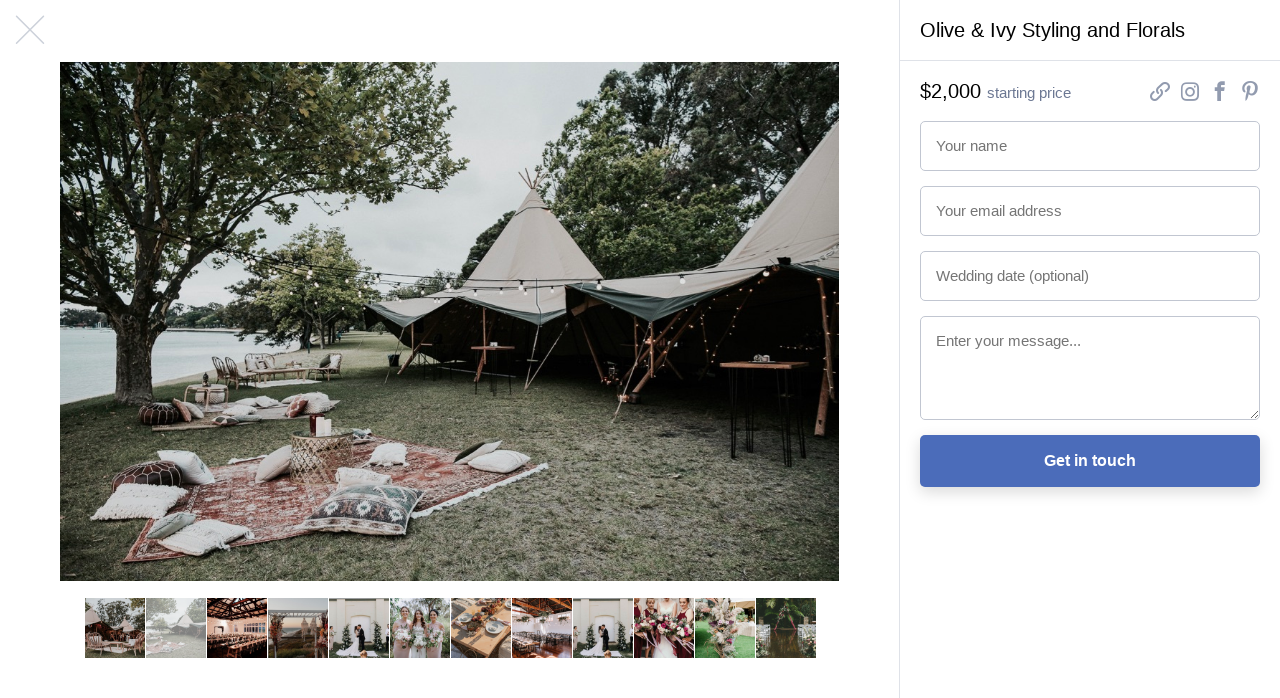

--- FILE ---
content_type: text/html; charset=utf-8
request_url: https://wedsites.com/olive-ivy-styling-and-florals/photos/2?currency=nzd
body_size: 6964
content:
<!DOCTYPE html>
<html lang='en-US'>
<head>
<meta content='width=device-width, initial-scale=1' name='viewport'>
<title>Olive &amp; Ivy Styling and Florals - WedSites</title>
<meta content='Olive &amp;amp; Ivy offers styling, floristry and hire of unique treasures with bohemian, modern and vintage vibes to complement any celebratory event throughout…
' name='description'>
<link href="https://wedsites.com/olive-ivy-styling-and-florals/photos/2" rel="canonical" />
<link rel="stylesheet" href="/assets/public-6f8b3bf9a6da9ce9b9d0557b8b7c3c9d4da7b9669876eeb19b2fbb04b837cb74.css" media="all" data-turbolinks-track="reload" />
<script src="/assets/directory-93a968832a3b399d689c2189d96a7f33de1058e965f64044e94ab55c5994b9d6.js" data-turbolinks-track="reload"></script>
<link rel="icon" type="image/x-icon" href="/favicon.ico" />
<meta name="csrf-param" content="authenticity_token" />
<meta name="csrf-token" content="_3zc05e-mDgMgX9GSlniARbEWI8ZVLvt1-knHymHy7jorn1t8n8r4zCpr3nfs7oEPRBbHV3H0v77kFLrGFj_cg" />
<!-- Global site tag (gtag.js) - Google Analytics -->
<script async src="https://www.googletagmanager.com/gtag/js?id=G-NRLZRCQM64"></script>
<script>
  window.dataLayer = window.dataLayer || [];
  function gtag(){dataLayer.push(arguments);}
  gtag('js', new Date());

  gtag('config', 'G-NRLZRCQM64'); // 5
  gtag('config', 'G-7KC194BVMG'); // 7
  gtag('config', 'UA-81427967-5');
  gtag('config', 'UA-81427967-7');
</script>

<!-- Facebook Pixel Code -->
<script>
!function(f,b,e,v,n,t,s)
{if(f.fbq)return;n=f.fbq=function(){n.callMethod?
n.callMethod.apply(n,arguments):n.queue.push(arguments)};
if(!f._fbq)f._fbq=n;n.push=n;n.loaded=!0;n.version='2.0';
n.queue=[];t=b.createElement(e);t.async=!0;
t.src=v;s=b.getElementsByTagName(e)[0];
s.parentNode.insertBefore(t,s)}(window,document,'script',
'https://connect.facebook.net/en_US/fbevents.js');
 fbq('init', '155084923202758'); 
fbq('track', 'PageView');
</script>
<noscript>
 <img height="1" width="1" 
src="https://www.facebook.com/tr?id=155084923202758&ev=PageView
&noscript=1"/>
</noscript>
<!-- End Facebook Pixel Code -->

<!-- Pinterest Tag -->
<script>
!function(e){if(!window.pintrk){window.pintrk = function () {
window.pintrk.queue.push(Array.prototype.slice.call(arguments))};var
  n=window.pintrk;n.queue=[],n.version="3.0";var
  t=document.createElement("script");t.async=!0,t.src=e;var
  r=document.getElementsByTagName("script")[0];
  r.parentNode.insertBefore(t,r)}}("https://s.pinimg.com/ct/core.js");
pintrk('load', '2613297943101', {em: '<user_email_address>'});
pintrk('page');
</script>
<noscript>
<img height="1" width="1" style="display:none;" alt=""
  src="https://ct.pinterest.com/v3/?event=init&tid=2613297943101&pd[em]=<hashed_email_address>&noscript=1" />
</noscript>
<!-- end Pinterest Tag -->
</head>
<body class='js-body'>
<nav class='sitenav sitenav--fluid'>
<div class='sitenav__logo'>
<a target="_self" title="WedSites" href="https://wedsites.com/"><img alt="WedSites" src="/assets/public/logo-66b6a6248638bc4529643b9f465a1b0b5c8524692e22c04903ea7e5564404d0f.svg" />
</a></div>
<ul class='sitenav__actions'>
<li class='sitenav__action is-visible'>
<a href="/">Weddings</a>
</li>
<li class='sitenav__action is-visible is-selected'>
<a href="/vendors">Vendors</a>
</li>
<li class='sitenav__action is-visible'>

<a target="_blank" href="https://wedsites.typeform.com/to/HOyP2b">Are you a vendor?</a>
</li>
</ul>
<form action='/vendors' class='sitenav__form' method='get'>
<input type="text" name="search" id="search" class="sitenav__input" placeholder="Search for vendors..." />
</form>
</nav>


<main class='main'>
<div class='vendor js-vendor is-gallery'>
<div class='vendor__previews'>
<a class="vendor__preview vendor__preview--left js-vendor-preview" data-index="2" href="/olive-ivy-styling-and-florals/photos/3"><img src="https://wedsites.s3.ap-southeast-2.amazonaws.com/directory/125/square_cKAkI3dzREO1G1JhWs6oIw_thumb_e55e.jpg?X-Amz-Algorithm=AWS4-HMAC-SHA256&amp;X-Amz-Credential=AKIAJ3XW6CQMJSHF4ZRA%2F20251211%2Fap-southeast-2%2Fs3%2Faws4_request&amp;X-Amz-Date=20251211T084705Z&amp;X-Amz-Expires=900&amp;X-Amz-SignedHeaders=host&amp;X-Amz-Signature=c7c6403ea7e09d77eff5f44cd77a792f3c67e794496d13d6c5efdc9bbf6d9e7b" />
</a><a class="vendor__preview vendor__preview--main js-vendor-preview" data-index="0" href="/olive-ivy-styling-and-florals/photos/1"><img src="https://wedsites.s3.ap-southeast-2.amazonaws.com/directory/125/square_8VUStIFZRIKyAZHi9o2lrw_thumb_e6b3.jpg?X-Amz-Algorithm=AWS4-HMAC-SHA256&amp;X-Amz-Credential=AKIAJ3XW6CQMJSHF4ZRA%2F20251211%2Fap-southeast-2%2Fs3%2Faws4_request&amp;X-Amz-Date=20251211T084705Z&amp;X-Amz-Expires=900&amp;X-Amz-SignedHeaders=host&amp;X-Amz-Signature=33ad7eff81c7e16689a3bb6ba0e0714aec35c41b5f3fa27ddd74543827d2465f" />
</a><a class="vendor__preview vendor__preview--right js-vendor-preview" data-index="1" href="/olive-ivy-styling-and-florals/photos/2"><img src="https://wedsites.s3.ap-southeast-2.amazonaws.com/directory/125/square_27D7p_LVQGaf_VabEHTneg_thumb_e6c1.jpg?X-Amz-Algorithm=AWS4-HMAC-SHA256&amp;X-Amz-Credential=AKIAJ3XW6CQMJSHF4ZRA%2F20251211%2Fap-southeast-2%2Fs3%2Faws4_request&amp;X-Amz-Date=20251211T084705Z&amp;X-Amz-Expires=900&amp;X-Amz-SignedHeaders=host&amp;X-Amz-Signature=1f8f1bbc9a3223c4a5d99b7140e15a09fcd8f316d3099cf0b89c9859efed737a" />
</a><a class="button button--small button--type-plain vendor__button vendor__button--images js-vendor-view-images" href="/olive-ivy-styling-and-florals/photos">View photos
</a></div>
<div class='vendor__gallery'>
<div class='vendor__stage'>
<div class='vendor__image js-vendor-image' style='background-image: url(https://wedsites.s3.ap-southeast-2.amazonaws.com/directory/125/full_27D7p_LVQGaf_VabEHTneg_thumb_e6c1.jpg?X-Amz-Algorithm=AWS4-HMAC-SHA256&amp;X-Amz-Credential=AKIAJ3XW6CQMJSHF4ZRA%2F20251211%2Fap-southeast-2%2Fs3%2Faws4_request&amp;X-Amz-Date=20251211T084705Z&amp;X-Amz-Expires=900&amp;X-Amz-SignedHeaders=host&amp;X-Amz-Signature=926ffc36811e4b6175f9a5d4787d47f34e2b1f0875bfd60e30bba828924f05b3)'></div>
<a class="vendor__prev js-vendor-prev" href="/olive-ivy-styling-and-florals/photos"></a>
<a class="vendor__next js-vendor-next" href="/olive-ivy-styling-and-florals/photos"></a>
<a class="vendor__close js-vendor-close" href="/olive-ivy-styling-and-florals"></a>
</div>
<div class='vendor__thumbnails'>
<a class="vendor__thumbnail js-vendor-thumbnail " data-url="https://wedsites.s3.ap-southeast-2.amazonaws.com/directory/125/full_8VUStIFZRIKyAZHi9o2lrw_thumb_e6b3.jpg?X-Amz-Algorithm=AWS4-HMAC-SHA256&amp;X-Amz-Credential=AKIAJ3XW6CQMJSHF4ZRA%2F20251211%2Fap-southeast-2%2Fs3%2Faws4_request&amp;X-Amz-Date=20251211T084705Z&amp;X-Amz-Expires=900&amp;X-Amz-SignedHeaders=host&amp;X-Amz-Signature=1a9b18c0d98adb0ac8645bb1f5645d24c29a4e85ca19d188770b23374033bd7d" href="/olive-ivy-styling-and-florals/photos/1"><img src="https://wedsites.s3.ap-southeast-2.amazonaws.com/directory/125/thumb_8VUStIFZRIKyAZHi9o2lrw_thumb_e6b3.jpg?X-Amz-Algorithm=AWS4-HMAC-SHA256&amp;X-Amz-Credential=AKIAJ3XW6CQMJSHF4ZRA%2F20251211%2Fap-southeast-2%2Fs3%2Faws4_request&amp;X-Amz-Date=20251211T084705Z&amp;X-Amz-Expires=900&amp;X-Amz-SignedHeaders=host&amp;X-Amz-Signature=4b216ef879775f3a8c578d0b7206f82f64ef7f545e14f8554c63aefe65ab26f9" />
</a><a class="vendor__thumbnail js-vendor-thumbnail is-selected" data-url="https://wedsites.s3.ap-southeast-2.amazonaws.com/directory/125/full_27D7p_LVQGaf_VabEHTneg_thumb_e6c1.jpg?X-Amz-Algorithm=AWS4-HMAC-SHA256&amp;X-Amz-Credential=AKIAJ3XW6CQMJSHF4ZRA%2F20251211%2Fap-southeast-2%2Fs3%2Faws4_request&amp;X-Amz-Date=20251211T084705Z&amp;X-Amz-Expires=900&amp;X-Amz-SignedHeaders=host&amp;X-Amz-Signature=926ffc36811e4b6175f9a5d4787d47f34e2b1f0875bfd60e30bba828924f05b3" href="/olive-ivy-styling-and-florals/photos/2"><img src="https://wedsites.s3.ap-southeast-2.amazonaws.com/directory/125/thumb_27D7p_LVQGaf_VabEHTneg_thumb_e6c1.jpg?X-Amz-Algorithm=AWS4-HMAC-SHA256&amp;X-Amz-Credential=AKIAJ3XW6CQMJSHF4ZRA%2F20251211%2Fap-southeast-2%2Fs3%2Faws4_request&amp;X-Amz-Date=20251211T084705Z&amp;X-Amz-Expires=900&amp;X-Amz-SignedHeaders=host&amp;X-Amz-Signature=fc3f9f37e652336f6dee0409fbfcfd80eb14b592eafd300f7d26e6a685297599" />
</a><a class="vendor__thumbnail js-vendor-thumbnail " data-url="https://wedsites.s3.ap-southeast-2.amazonaws.com/directory/125/full_cKAkI3dzREO1G1JhWs6oIw_thumb_e55e.jpg?X-Amz-Algorithm=AWS4-HMAC-SHA256&amp;X-Amz-Credential=AKIAJ3XW6CQMJSHF4ZRA%2F20251211%2Fap-southeast-2%2Fs3%2Faws4_request&amp;X-Amz-Date=20251211T084705Z&amp;X-Amz-Expires=900&amp;X-Amz-SignedHeaders=host&amp;X-Amz-Signature=3d842a3b5e4236f8747c68208f504ee3b65399725593932350e54f51070d531f" href="/olive-ivy-styling-and-florals/photos/3"><img src="https://wedsites.s3.ap-southeast-2.amazonaws.com/directory/125/thumb_cKAkI3dzREO1G1JhWs6oIw_thumb_e55e.jpg?X-Amz-Algorithm=AWS4-HMAC-SHA256&amp;X-Amz-Credential=AKIAJ3XW6CQMJSHF4ZRA%2F20251211%2Fap-southeast-2%2Fs3%2Faws4_request&amp;X-Amz-Date=20251211T084705Z&amp;X-Amz-Expires=900&amp;X-Amz-SignedHeaders=host&amp;X-Amz-Signature=ad7f0b25b95ad78f7956f590f8dfe552383536d24e4d2320e54a03ba689f7c6c" />
</a><a class="vendor__thumbnail js-vendor-thumbnail " data-url="https://wedsites.s3.ap-southeast-2.amazonaws.com/directory/125/full_UNADJUSTEDNONRAW_thumb_e8dd.jpg?X-Amz-Algorithm=AWS4-HMAC-SHA256&amp;X-Amz-Credential=AKIAJ3XW6CQMJSHF4ZRA%2F20251211%2Fap-southeast-2%2Fs3%2Faws4_request&amp;X-Amz-Date=20251211T084705Z&amp;X-Amz-Expires=900&amp;X-Amz-SignedHeaders=host&amp;X-Amz-Signature=4ba52e01eee870b627da989ebd5cc4540cae460d7c5df62319798343ef4923c9" href="/olive-ivy-styling-and-florals/photos/4"><img src="https://wedsites.s3.ap-southeast-2.amazonaws.com/directory/125/thumb_UNADJUSTEDNONRAW_thumb_e8dd.jpg?X-Amz-Algorithm=AWS4-HMAC-SHA256&amp;X-Amz-Credential=AKIAJ3XW6CQMJSHF4ZRA%2F20251211%2Fap-southeast-2%2Fs3%2Faws4_request&amp;X-Amz-Date=20251211T084705Z&amp;X-Amz-Expires=900&amp;X-Amz-SignedHeaders=host&amp;X-Amz-Signature=1b5aacd0f3f1b0c681a63cac2559eb1627e3a156763d46d8ea2faa55db37a768" />
</a><a class="vendor__thumbnail js-vendor-thumbnail " data-url="https://wedsites.s3.ap-southeast-2.amazonaws.com/directory/125/full_UNADJUSTEDNONRAW_thumb_ed2d.jpg?X-Amz-Algorithm=AWS4-HMAC-SHA256&amp;X-Amz-Credential=AKIAJ3XW6CQMJSHF4ZRA%2F20251211%2Fap-southeast-2%2Fs3%2Faws4_request&amp;X-Amz-Date=20251211T084705Z&amp;X-Amz-Expires=900&amp;X-Amz-SignedHeaders=host&amp;X-Amz-Signature=f1a22cf35c1c56f3b901d629602f68df69e122d5f6ba0610af835fd3fedaab3e" href="/olive-ivy-styling-and-florals/photos/5"><img src="https://wedsites.s3.ap-southeast-2.amazonaws.com/directory/125/thumb_UNADJUSTEDNONRAW_thumb_ed2d.jpg?X-Amz-Algorithm=AWS4-HMAC-SHA256&amp;X-Amz-Credential=AKIAJ3XW6CQMJSHF4ZRA%2F20251211%2Fap-southeast-2%2Fs3%2Faws4_request&amp;X-Amz-Date=20251211T084705Z&amp;X-Amz-Expires=900&amp;X-Amz-SignedHeaders=host&amp;X-Amz-Signature=3bf7a8e7d20ac73aa4fa3ce833ab841d60145888164f222093f5cb5413769214" />
</a><a class="vendor__thumbnail js-vendor-thumbnail " data-url="https://wedsites.s3.ap-southeast-2.amazonaws.com/directory/125/full_UNADJUSTEDNONRAW_thumb_e79e.jpg?X-Amz-Algorithm=AWS4-HMAC-SHA256&amp;X-Amz-Credential=AKIAJ3XW6CQMJSHF4ZRA%2F20251211%2Fap-southeast-2%2Fs3%2Faws4_request&amp;X-Amz-Date=20251211T084705Z&amp;X-Amz-Expires=900&amp;X-Amz-SignedHeaders=host&amp;X-Amz-Signature=cfe5ff70ec2f4949b8f9aa733ec35d080e6cbd126bcd6f74f453339cf9fde675" href="/olive-ivy-styling-and-florals/photos/6"><img src="https://wedsites.s3.ap-southeast-2.amazonaws.com/directory/125/thumb_UNADJUSTEDNONRAW_thumb_e79e.jpg?X-Amz-Algorithm=AWS4-HMAC-SHA256&amp;X-Amz-Credential=AKIAJ3XW6CQMJSHF4ZRA%2F20251211%2Fap-southeast-2%2Fs3%2Faws4_request&amp;X-Amz-Date=20251211T084705Z&amp;X-Amz-Expires=900&amp;X-Amz-SignedHeaders=host&amp;X-Amz-Signature=010afbdccb2fffcec90b7e287fce1912fb7ebfbcc889cf960a788455a69e1dd6" />
</a><a class="vendor__thumbnail js-vendor-thumbnail " data-url="https://wedsites.s3.ap-southeast-2.amazonaws.com/directory/125/full_UNADJUSTEDNONRAW_thumb_e89f.jpg?X-Amz-Algorithm=AWS4-HMAC-SHA256&amp;X-Amz-Credential=AKIAJ3XW6CQMJSHF4ZRA%2F20251211%2Fap-southeast-2%2Fs3%2Faws4_request&amp;X-Amz-Date=20251211T084705Z&amp;X-Amz-Expires=900&amp;X-Amz-SignedHeaders=host&amp;X-Amz-Signature=b08c651be8032fe3dd2f397f2c8cfd3909955638aa80eaa77d1d39a52c24417e" href="/olive-ivy-styling-and-florals/photos/7"><img src="https://wedsites.s3.ap-southeast-2.amazonaws.com/directory/125/thumb_UNADJUSTEDNONRAW_thumb_e89f.jpg?X-Amz-Algorithm=AWS4-HMAC-SHA256&amp;X-Amz-Credential=AKIAJ3XW6CQMJSHF4ZRA%2F20251211%2Fap-southeast-2%2Fs3%2Faws4_request&amp;X-Amz-Date=20251211T084705Z&amp;X-Amz-Expires=900&amp;X-Amz-SignedHeaders=host&amp;X-Amz-Signature=9988dffe9f08b57743f8b24445ea2ea1253dcd8d9a2b47512b61376ad61953ee" />
</a><a class="vendor__thumbnail js-vendor-thumbnail " data-url="https://wedsites.s3.ap-southeast-2.amazonaws.com/directory/125/full_UNADJUSTEDNONRAW_thumb_e744.jpg?X-Amz-Algorithm=AWS4-HMAC-SHA256&amp;X-Amz-Credential=AKIAJ3XW6CQMJSHF4ZRA%2F20251211%2Fap-southeast-2%2Fs3%2Faws4_request&amp;X-Amz-Date=20251211T084705Z&amp;X-Amz-Expires=900&amp;X-Amz-SignedHeaders=host&amp;X-Amz-Signature=f701d54f6e5366296240e1fc2fd8320e6a34bf1b483f7dd93bdef921deda00c1" href="/olive-ivy-styling-and-florals/photos/8"><img src="https://wedsites.s3.ap-southeast-2.amazonaws.com/directory/125/thumb_UNADJUSTEDNONRAW_thumb_e744.jpg?X-Amz-Algorithm=AWS4-HMAC-SHA256&amp;X-Amz-Credential=AKIAJ3XW6CQMJSHF4ZRA%2F20251211%2Fap-southeast-2%2Fs3%2Faws4_request&amp;X-Amz-Date=20251211T084705Z&amp;X-Amz-Expires=900&amp;X-Amz-SignedHeaders=host&amp;X-Amz-Signature=a2b592103333123c22dd1ab916b3828a0e1ce1f254f580021ee33fcdbc0101b5" />
</a><a class="vendor__thumbnail js-vendor-thumbnail " data-url="https://wedsites.s3.ap-southeast-2.amazonaws.com/directory/125/full_UNADJUSTEDNONRAW_thumb_ed2d.jpg?X-Amz-Algorithm=AWS4-HMAC-SHA256&amp;X-Amz-Credential=AKIAJ3XW6CQMJSHF4ZRA%2F20251211%2Fap-southeast-2%2Fs3%2Faws4_request&amp;X-Amz-Date=20251211T084705Z&amp;X-Amz-Expires=900&amp;X-Amz-SignedHeaders=host&amp;X-Amz-Signature=f1a22cf35c1c56f3b901d629602f68df69e122d5f6ba0610af835fd3fedaab3e" href="/olive-ivy-styling-and-florals/photos/9"><img src="https://wedsites.s3.ap-southeast-2.amazonaws.com/directory/125/thumb_UNADJUSTEDNONRAW_thumb_ed2d.jpg?X-Amz-Algorithm=AWS4-HMAC-SHA256&amp;X-Amz-Credential=AKIAJ3XW6CQMJSHF4ZRA%2F20251211%2Fap-southeast-2%2Fs3%2Faws4_request&amp;X-Amz-Date=20251211T084705Z&amp;X-Amz-Expires=900&amp;X-Amz-SignedHeaders=host&amp;X-Amz-Signature=3bf7a8e7d20ac73aa4fa3ce833ab841d60145888164f222093f5cb5413769214" />
</a><a class="vendor__thumbnail js-vendor-thumbnail " data-url="https://wedsites.s3.ap-southeast-2.amazonaws.com/directory/125/full_UNADJUSTEDNONRAW_thumb_ede6.jpg?X-Amz-Algorithm=AWS4-HMAC-SHA256&amp;X-Amz-Credential=AKIAJ3XW6CQMJSHF4ZRA%2F20251211%2Fap-southeast-2%2Fs3%2Faws4_request&amp;X-Amz-Date=20251211T084705Z&amp;X-Amz-Expires=900&amp;X-Amz-SignedHeaders=host&amp;X-Amz-Signature=21b8e66b270ed6643fbe3c4f29504a96e0b30e1e8396c8f47a2bab4e10e130f1" href="/olive-ivy-styling-and-florals/photos/10"><img src="https://wedsites.s3.ap-southeast-2.amazonaws.com/directory/125/thumb_UNADJUSTEDNONRAW_thumb_ede6.jpg?X-Amz-Algorithm=AWS4-HMAC-SHA256&amp;X-Amz-Credential=AKIAJ3XW6CQMJSHF4ZRA%2F20251211%2Fap-southeast-2%2Fs3%2Faws4_request&amp;X-Amz-Date=20251211T084705Z&amp;X-Amz-Expires=900&amp;X-Amz-SignedHeaders=host&amp;X-Amz-Signature=def37d822c5c65357bf5f62b3880ae9cd4256c666178ec54772782297b015f61" />
</a><a class="vendor__thumbnail js-vendor-thumbnail " data-url="https://wedsites.s3.ap-southeast-2.amazonaws.com/directory/125/full_UNADJUSTEDNONRAW_thumb_ee82.jpg?X-Amz-Algorithm=AWS4-HMAC-SHA256&amp;X-Amz-Credential=AKIAJ3XW6CQMJSHF4ZRA%2F20251211%2Fap-southeast-2%2Fs3%2Faws4_request&amp;X-Amz-Date=20251211T084705Z&amp;X-Amz-Expires=900&amp;X-Amz-SignedHeaders=host&amp;X-Amz-Signature=624f946af0bc7823611456770df526658ef2eedeb336ca7bb24fbcd782a5b366" href="/olive-ivy-styling-and-florals/photos/11"><img src="https://wedsites.s3.ap-southeast-2.amazonaws.com/directory/125/thumb_UNADJUSTEDNONRAW_thumb_ee82.jpg?X-Amz-Algorithm=AWS4-HMAC-SHA256&amp;X-Amz-Credential=AKIAJ3XW6CQMJSHF4ZRA%2F20251211%2Fap-southeast-2%2Fs3%2Faws4_request&amp;X-Amz-Date=20251211T084705Z&amp;X-Amz-Expires=900&amp;X-Amz-SignedHeaders=host&amp;X-Amz-Signature=afce08dd6ab39fda08aefb667f13f2a2a062a97939673d373941f237b49a2c17" />
</a><a class="vendor__thumbnail js-vendor-thumbnail " data-url="https://wedsites.s3.ap-southeast-2.amazonaws.com/directory/125/full_UNADJUSTEDNONRAW_thumb_f243.jpg?X-Amz-Algorithm=AWS4-HMAC-SHA256&amp;X-Amz-Credential=AKIAJ3XW6CQMJSHF4ZRA%2F20251211%2Fap-southeast-2%2Fs3%2Faws4_request&amp;X-Amz-Date=20251211T084705Z&amp;X-Amz-Expires=900&amp;X-Amz-SignedHeaders=host&amp;X-Amz-Signature=3d05600fc6f5ce29044874da8c1af12fd3d3b83af06bb2c678fba8165f807187" href="/olive-ivy-styling-and-florals/photos/12"><img src="https://wedsites.s3.ap-southeast-2.amazonaws.com/directory/125/thumb_UNADJUSTEDNONRAW_thumb_f243.jpg?X-Amz-Algorithm=AWS4-HMAC-SHA256&amp;X-Amz-Credential=AKIAJ3XW6CQMJSHF4ZRA%2F20251211%2Fap-southeast-2%2Fs3%2Faws4_request&amp;X-Amz-Date=20251211T084705Z&amp;X-Amz-Expires=900&amp;X-Amz-SignedHeaders=host&amp;X-Amz-Signature=637a74bf8e0b8842e1fd76560cbac311570b6ad06925b805e5e3894a59b3d2aa" />
</a></div>
</div>
<div class='vendor__main js-vendor-main'>
<div class='vendor__overview'>
<div class='grid'>
<div class='column three-fifths left'>
<div class='vendor__profile'>
<div class='vendor__header'>
<h1 class='heading heading--2 vendor__name'>
Olive &amp; Ivy Styling and Florals
</h1>
<span class='vendor__region'>
Perth, Australia
</span>
</div>
<p class="paragraph paragraph--large">Olive &amp; Ivy offers styling, floristry and hire of unique treasures with bohemian, modern and vintage vibes to complement any celebratory event throughout Western Australia, including weddings, engagement parties, bridal showers, birthdays, baby showers and proposals.  </p>

<p class="paragraph paragraph--large">Our role as Stylists and Florists is to 
<br />- help you refine the vision of your wedding 
<br />- help you accumulate all the design elements through decor, floristry, and customised feature products 
<br />- oversee the entire creative process 
<br />- to design and execute the aesthetic elements and and provide floral features for your event.</p>

<p class="paragraph paragraph--large">We believe your wedding should be a reflection of your personality and your relationship and we strive to create a unique and memorable atmosphere.  </p>

<p class="paragraph paragraph--large">We are fully invested in every event and our attention to detail and commitment to excellence produces beautiful weddings, every time!  </p>

<p class="paragraph paragraph--large">We understand that we are being trusted with the most important events in your life, we take that responsibility seriously and we always go above and beyond for our clients. Olive &amp; Ivy will bring memorable flair and outstanding service to your event.  </p>
</div>
</div>
<div class='column two-fifths right'>
<div class='vendor__sidebar'>
<div class='vendor__nav'>
Olive &amp; Ivy Styling and Florals
</div>
<div class='vendor__summary'>
<div class='vendor__budget'>
<span class='vendor__price'>
$2,000
</span>
starting price
</div>
<ul class='vendor__socials'>
<li class='vendor__social vendor__social--website'>
<a title="Website" target="_blank" href="https://www.oliveandivy.org"><span>
Website
</span>
</a></li>
<li class='vendor__social vendor__social--instagram'>
<a title="Instagram" target="_blank" href="https://www.instagram.com/oliveandivy_perth"><span>
Instagram
</span>
</a></li>
<li class='vendor__social vendor__social--facebook'>
<a title="Facebook" target="_blank" href="https://www.facebook.com/oliveandivyperth"><span>
Facebook
</span>
</a></li>
<li class='vendor__social vendor__social--pinterest'>
<a title="Pinterest" target="_blank" href="https://www.pinterest.com/oliveandivy_perth"><span>
Pinterest
</span>
</a></li>
</ul>
</div>
<form class="simple_form vendor__form" id="new_inquiry" novalidate="novalidate" action="/olive-ivy-styling-and-florals" accept-charset="UTF-8" method="post"><input name="utf8" type="hidden" value="&#x2713;" autocomplete="off" /><input type="hidden" name="_method" value="patch" autocomplete="off" /><input type="hidden" name="authenticity_token" value="ZZUzH_uXMj0wmRMgDOk2iUtwHy5gRPTEek3ZB04XkylyR5KhnlaB5gyxwx-ZA26MYKQcvCTXnddWNKzzf8in4w" autocomplete="off" /><div class="input string required inquiry_name js-input"><label class="string required label" for="inquiry_name">Name</label><input class="string required text-field vendor__input js-input-tag" placeholder="Your name" type="text" name="inquiry[name]" id="inquiry_name" /></div>
<div class="input email required inquiry_email js-input"><label class="email required label" for="inquiry_email">Email address</label><input class="string email required text-field vendor__input js-input-tag" placeholder="Your email address" type="email" name="inquiry[email]" id="inquiry_email" /></div>
<div class="input string optional inquiry_wedding_date js-input"><label class="string optional label" for="inquiry_wedding_date">Wedding date</label><input class="string optional text-field vendor__input js-input-tag js-datepicker" autocomplete="off" placeholder="Wedding date (optional)" type="text" name="inquiry[wedding_date]" id="inquiry_wedding_date" /></div>
<div class="input text optional inquiry_message js-input"><label class="text optional label" for="inquiry_message">Message</label><textarea class="text optional text-field vendor__input js-input-tag" rows="4" placeholder="Enter your message..." name="inquiry[message]" id="inquiry_message">
</textarea></div>
<div class="jqbmokidlsxr_1765442825"><style media="screen">.jqbmokidlsxr_1765442825 {position:absolute!important;top:-9999px;left:-9999px;}</style><label for="jqbmokidlsxr">If you are a human, ignore this field</label><input type="text" name="jqbmokidlsxr" id="jqbmokidlsxr" autocomplete="off" tabindex="-1" /><input type="hidden" name="spinner" value="cd50e963bdc522cf728d9e6e81c2a7a1" autocomplete="off" /></div>
<input type="submit" name="commit" value="Get in touch" class="button button--wide" data-disable-with="Get in touch" />
</form></div>
</div>
</div>
</div>
<div class='grid'>
<div class='column'>
<div class='vendor__sections'>
<div class='vendor__section'>
<div class='grid'>
<div class='column quarter left'>
<h3 class='heading heading--3 vendor__heading'>
What we do
</h3>
</div>
<div class='column three-quarters right'>
<ul class='vendor__services'>
<li class='vendor__service'>
<i class='icon vendor__icon icon--vendor-flowers-styling'></i>
<dl class='vendor__dl'>
<dt class='vendor__dt'>
Flowers &amp; styling
</dt>
<dd class='vendor__dd'>
Styling, Floristry, Furniture and Decor Hire
</dd>
</dl>
</li>
</ul>
</div>
</div>
</div>
<div class='vendor__section'>
<div class='grid'>
<div class='column quarter left'>
<h3 class='heading heading--3 vendor__heading'>
Photos
</h3>
</div>
<div class='column three-quarters right'>
<ul class='vendor__photos'>
<a class="vendor__photo js-vendor-preview" data-index="0" href="/olive-ivy-styling-and-florals/photos/1"><img src="https://wedsites.s3.ap-southeast-2.amazonaws.com/directory/125/thumb_8VUStIFZRIKyAZHi9o2lrw_thumb_e6b3.jpg?X-Amz-Algorithm=AWS4-HMAC-SHA256&amp;X-Amz-Credential=AKIAJ3XW6CQMJSHF4ZRA%2F20251211%2Fap-southeast-2%2Fs3%2Faws4_request&amp;X-Amz-Date=20251211T084705Z&amp;X-Amz-Expires=900&amp;X-Amz-SignedHeaders=host&amp;X-Amz-Signature=4b216ef879775f3a8c578d0b7206f82f64ef7f545e14f8554c63aefe65ab26f9" />
</a><a class="vendor__photo js-vendor-preview" data-index="1" href="/olive-ivy-styling-and-florals/photos/2"><img src="https://wedsites.s3.ap-southeast-2.amazonaws.com/directory/125/thumb_27D7p_LVQGaf_VabEHTneg_thumb_e6c1.jpg?X-Amz-Algorithm=AWS4-HMAC-SHA256&amp;X-Amz-Credential=AKIAJ3XW6CQMJSHF4ZRA%2F20251211%2Fap-southeast-2%2Fs3%2Faws4_request&amp;X-Amz-Date=20251211T084705Z&amp;X-Amz-Expires=900&amp;X-Amz-SignedHeaders=host&amp;X-Amz-Signature=fc3f9f37e652336f6dee0409fbfcfd80eb14b592eafd300f7d26e6a685297599" />
</a><a class="vendor__photo js-vendor-preview" data-index="2" href="/olive-ivy-styling-and-florals/photos/3"><img src="https://wedsites.s3.ap-southeast-2.amazonaws.com/directory/125/thumb_cKAkI3dzREO1G1JhWs6oIw_thumb_e55e.jpg?X-Amz-Algorithm=AWS4-HMAC-SHA256&amp;X-Amz-Credential=AKIAJ3XW6CQMJSHF4ZRA%2F20251211%2Fap-southeast-2%2Fs3%2Faws4_request&amp;X-Amz-Date=20251211T084705Z&amp;X-Amz-Expires=900&amp;X-Amz-SignedHeaders=host&amp;X-Amz-Signature=ad7f0b25b95ad78f7956f590f8dfe552383536d24e4d2320e54a03ba689f7c6c" />
</a><a class="vendor__photo js-vendor-preview" data-index="3" href="/olive-ivy-styling-and-florals/photos/4"><img src="https://wedsites.s3.ap-southeast-2.amazonaws.com/directory/125/thumb_UNADJUSTEDNONRAW_thumb_e8dd.jpg?X-Amz-Algorithm=AWS4-HMAC-SHA256&amp;X-Amz-Credential=AKIAJ3XW6CQMJSHF4ZRA%2F20251211%2Fap-southeast-2%2Fs3%2Faws4_request&amp;X-Amz-Date=20251211T084705Z&amp;X-Amz-Expires=900&amp;X-Amz-SignedHeaders=host&amp;X-Amz-Signature=1b5aacd0f3f1b0c681a63cac2559eb1627e3a156763d46d8ea2faa55db37a768" />
</a><a class="vendor__photo js-vendor-preview" data-index="4" href="/olive-ivy-styling-and-florals/photos/5"><img src="https://wedsites.s3.ap-southeast-2.amazonaws.com/directory/125/thumb_UNADJUSTEDNONRAW_thumb_ed2d.jpg?X-Amz-Algorithm=AWS4-HMAC-SHA256&amp;X-Amz-Credential=AKIAJ3XW6CQMJSHF4ZRA%2F20251211%2Fap-southeast-2%2Fs3%2Faws4_request&amp;X-Amz-Date=20251211T084705Z&amp;X-Amz-Expires=900&amp;X-Amz-SignedHeaders=host&amp;X-Amz-Signature=3bf7a8e7d20ac73aa4fa3ce833ab841d60145888164f222093f5cb5413769214" />
</a><a class="vendor__photo js-vendor-preview" data-index="5" href="/olive-ivy-styling-and-florals/photos/6"><img src="https://wedsites.s3.ap-southeast-2.amazonaws.com/directory/125/thumb_UNADJUSTEDNONRAW_thumb_e79e.jpg?X-Amz-Algorithm=AWS4-HMAC-SHA256&amp;X-Amz-Credential=AKIAJ3XW6CQMJSHF4ZRA%2F20251211%2Fap-southeast-2%2Fs3%2Faws4_request&amp;X-Amz-Date=20251211T084705Z&amp;X-Amz-Expires=900&amp;X-Amz-SignedHeaders=host&amp;X-Amz-Signature=010afbdccb2fffcec90b7e287fce1912fb7ebfbcc889cf960a788455a69e1dd6" />
</a><a class="vendor__photo js-vendor-preview" data-index="6" href="/olive-ivy-styling-and-florals/photos/7"><img src="https://wedsites.s3.ap-southeast-2.amazonaws.com/directory/125/thumb_UNADJUSTEDNONRAW_thumb_e89f.jpg?X-Amz-Algorithm=AWS4-HMAC-SHA256&amp;X-Amz-Credential=AKIAJ3XW6CQMJSHF4ZRA%2F20251211%2Fap-southeast-2%2Fs3%2Faws4_request&amp;X-Amz-Date=20251211T084705Z&amp;X-Amz-Expires=900&amp;X-Amz-SignedHeaders=host&amp;X-Amz-Signature=9988dffe9f08b57743f8b24445ea2ea1253dcd8d9a2b47512b61376ad61953ee" />
</a><a class="vendor__photo js-vendor-preview" data-index="7" href="/olive-ivy-styling-and-florals/photos/8"><img src="https://wedsites.s3.ap-southeast-2.amazonaws.com/directory/125/thumb_UNADJUSTEDNONRAW_thumb_e744.jpg?X-Amz-Algorithm=AWS4-HMAC-SHA256&amp;X-Amz-Credential=AKIAJ3XW6CQMJSHF4ZRA%2F20251211%2Fap-southeast-2%2Fs3%2Faws4_request&amp;X-Amz-Date=20251211T084705Z&amp;X-Amz-Expires=900&amp;X-Amz-SignedHeaders=host&amp;X-Amz-Signature=a2b592103333123c22dd1ab916b3828a0e1ce1f254f580021ee33fcdbc0101b5" />
</a><a class="vendor__photo js-vendor-preview" data-index="8" href="/olive-ivy-styling-and-florals/photos/9"><img src="https://wedsites.s3.ap-southeast-2.amazonaws.com/directory/125/thumb_UNADJUSTEDNONRAW_thumb_ed2d.jpg?X-Amz-Algorithm=AWS4-HMAC-SHA256&amp;X-Amz-Credential=AKIAJ3XW6CQMJSHF4ZRA%2F20251211%2Fap-southeast-2%2Fs3%2Faws4_request&amp;X-Amz-Date=20251211T084705Z&amp;X-Amz-Expires=900&amp;X-Amz-SignedHeaders=host&amp;X-Amz-Signature=3bf7a8e7d20ac73aa4fa3ce833ab841d60145888164f222093f5cb5413769214" />
</a><a class="vendor__photo js-vendor-preview" data-index="9" href="/olive-ivy-styling-and-florals/photos/10"><img src="https://wedsites.s3.ap-southeast-2.amazonaws.com/directory/125/thumb_UNADJUSTEDNONRAW_thumb_ede6.jpg?X-Amz-Algorithm=AWS4-HMAC-SHA256&amp;X-Amz-Credential=AKIAJ3XW6CQMJSHF4ZRA%2F20251211%2Fap-southeast-2%2Fs3%2Faws4_request&amp;X-Amz-Date=20251211T084705Z&amp;X-Amz-Expires=900&amp;X-Amz-SignedHeaders=host&amp;X-Amz-Signature=def37d822c5c65357bf5f62b3880ae9cd4256c666178ec54772782297b015f61" />
</a><a class="vendor__photo js-vendor-preview" data-index="10" href="/olive-ivy-styling-and-florals/photos/11"><img src="https://wedsites.s3.ap-southeast-2.amazonaws.com/directory/125/thumb_UNADJUSTEDNONRAW_thumb_ee82.jpg?X-Amz-Algorithm=AWS4-HMAC-SHA256&amp;X-Amz-Credential=AKIAJ3XW6CQMJSHF4ZRA%2F20251211%2Fap-southeast-2%2Fs3%2Faws4_request&amp;X-Amz-Date=20251211T084705Z&amp;X-Amz-Expires=900&amp;X-Amz-SignedHeaders=host&amp;X-Amz-Signature=afce08dd6ab39fda08aefb667f13f2a2a062a97939673d373941f237b49a2c17" />
</a><a class="vendor__photo js-vendor-preview" data-index="11" href="/olive-ivy-styling-and-florals/photos/12"><img src="https://wedsites.s3.ap-southeast-2.amazonaws.com/directory/125/thumb_UNADJUSTEDNONRAW_thumb_f243.jpg?X-Amz-Algorithm=AWS4-HMAC-SHA256&amp;X-Amz-Credential=AKIAJ3XW6CQMJSHF4ZRA%2F20251211%2Fap-southeast-2%2Fs3%2Faws4_request&amp;X-Amz-Date=20251211T084705Z&amp;X-Amz-Expires=900&amp;X-Amz-SignedHeaders=host&amp;X-Amz-Signature=637a74bf8e0b8842e1fd76560cbac311570b6ad06925b805e5e3894a59b3d2aa" />
</a></ul>
</div>
</div>
</div>
<div class='vendor__section'>
<div class='grid'>
<div class='column quarter left'>
<h3 class='heading heading--3 vendor__heading'>
FAQs
</h3>
</div>
<div class='column three-quarters right'>
<ul class='vendor__faqs'>
<li class='vendor__faq'>
<dl class='vendor__dl'>
<dt class='vendor__dt'>
What kind of events can you do?
</dt>
<dd class='vendor__dd'>
We would love to be involved in your special event! We can style everything from weddings, engagement parties and vow renewals to bridal showers, birthdays and proposals.
</dd>
</dl>
</li>
<li class='vendor__faq'>
<dl class='vendor__dl'>
<dt class='vendor__dt'>
What other services do you offer? 
</dt>
<dd class='vendor__dd'>
Our styling service is incredibly extensive and includes consultation meetings and venue visits, additional labourers, customised backdrops or furniture, sourcing specific design features, up to 260 hours of research, planing, admin, preparation and labour on your wedding day. Our styling fee starts at AUD$2,000. We are happy to discuss the extent of our styling services at your complimentary consultation with us.    We can also provide all the blooms for your event, from our talented in-house florist.  Prices are based on the specifications of the floral arrangements and seasonal availability and we will try to stay within your allocated budget. Our floristry service starts at AUD$2,000.  We are happy to discuss the extent of our floristry services at your complimentary consultation with us.    For weddings using both our styling and floristry services, only one service fee applies. Please see our website for a floral pricing guide and a comprehensive scope of works.   Our large inventory of hire items are available for all types of events, although some items are exclusive to our styling service. Please browse through our online catalogs on our website.   We hand-make our own macrame backdrops and with our in-house carpenter, we can custom create any unique piece your Pinterest heart is pinning over!  Contact us to discuss prices and ideas.
</dd>
</dl>
</li>
<li class='vendor__faq'>
<dl class='vendor__dl'>
<dt class='vendor__dt'>
How far in advance do I need to book?
</dt>
<dd class='vendor__dd'>
For big events like weddings, we accept bookings no less that 3 months in advance.  We are in high demand and we can only book one event per weekend in order to give our best to our clients.  Please get in touch as soon as you know which beautiful items or services you would like to reserve.
</dd>
</dl>
</li>
<li class='vendor__faq'>
<dl class='vendor__dl'>
<dt class='vendor__dt'>
Is there a minimum cost?
</dt>
<dd class='vendor__dd'>
Our minimum hire price is $200, excluding delivery costs.  Additional to any hired items and/or floral pieces, our styling/floristry service fee starts at $2,000. 
</dd>
</dl>
</li>
<li class='vendor__faq'>
<dl class='vendor__dl'>
<dt class='vendor__dt'>
Do you require a deposit to book?
</dt>
<dd class='vendor__dd'>
Yes, we need a 25% deposit to confirm your booking.  This is non-refundable and will be forfeited in the case of cancellation.   The final balance is payable no later than 4 weeks prior to the event.
</dd>
</dl>
</li>
<li class='vendor__faq'>
<dl class='vendor__dl'>
<dt class='vendor__dt'>
What is your cancellation policy?
</dt>
<dd class='vendor__dd'>
Cancellations must be given 30 days in advance in writing, otherwise 50% of the total price is payable (excludes deposit). 
</dd>
</dl>
</li>
<li class='vendor__faq'>
<dl class='vendor__dl'>
<dt class='vendor__dt'>
What happens if something breaks or is lost? 
</dt>
<dd class='vendor__dd'>
The Hirer is liable for the price of repair or replacement of the hired item(s) that was caused by any of the following:   1) Damage resulting from overloading, exceeding rated capacity, misuse, abuse or improper servicing of equipment, 2) Mysterious disappearance of the equipment, 3) Damage caused by the use of equipment that was not agreed upon, 4) And not limited to but including cigarette burns, wine spillage, grass stains, water damage and cracked glass on any furniture or décor items.
</dd>
</dl>
</li>
<li class='vendor__faq'>
<dl class='vendor__dl'>
<dt class='vendor__dt'>
How long can I use the items?
</dt>
<dd class='vendor__dd'>
Our prices are based on a hire period of 12 hours.  If you are not using our delivery or styling services, then there is a maximum hire period of 3 days.  For DIY events, you can collect the hired items the day before and return them the day after your event.
</dd>
</dl>
</li>
<li class='vendor__faq'>
<dl class='vendor__dl'>
<dt class='vendor__dt'>
Do you travel down south?
</dt>
<dd class='vendor__dd'>
We are happy to travel for our clients that require our styling and delivery services outside the Perth metropolitan area, however we require a minimum spend of $3,000.
</dd>
</dl>
</li>
</ul>
</div>
</div>
</div>
<div class='vendor__section'>
<a href="/how-it-works"><img class="flatlay__image" alt="Everything about your wedding in one beautiful place." src="/assets/public/flatlay-18f00b9fa542caf762c24a2ea157e86f8d94a2937c93203aa8c1760169d8ab2c.png" />
</a></div>
</div>
</div>
</div>
</div>
</div>

</main>

<footer class='footer footer--border'>
<div class='grid'>
<div class='column'>
<div class='footer__row footer__row--top'>
<div class='footer__logo'>
<a target="_self" title="Visit admin" href="https://wedsites.com/"><img alt="WedSites" src="/assets/public/logo-66b6a6248638bc4529643b9f465a1b0b5c8524692e22c04903ea7e5564404d0f.svg" />
</a></div>
<ul class='footer__items footer__items--i18n'>
<li class='footer__item has-submenu'>
<a class="js-footer-submenu-link" href="#">NZD</a>
<ul class='footer__submenu'>
<li class='footer__subitem is-selected'>
<a href="/olive-ivy-styling-and-florals/photos/2?currency=nzd">NZD $</a>
</li>
<li class='footer__subitem'>
<a href="/olive-ivy-styling-and-florals/photos/2?currency=usd">USD $</a>
</li>
<li class='footer__subitem'>
<a href="/olive-ivy-styling-and-florals/photos/2?currency=aud">AUD $</a>
</li>
<li class='footer__subitem'>
<a href="/olive-ivy-styling-and-florals/photos/2?currency=cad">CAD $</a>
</li>
<li class='footer__subitem'>
<a href="/olive-ivy-styling-and-florals/photos/2?currency=eur">EUR €</a>
</li>
<li class='footer__subitem'>
<a href="/olive-ivy-styling-and-florals/photos/2?currency=gbp">GBP £</a>
</li>
<li class='footer__subitem'>
<a href="/olive-ivy-styling-and-florals/photos/2?currency=jpy">JPY ¥</a>
</li>
</ul>
</li>
</ul>
<ul class='footer__items'>
<li class='footer__item'>
<a href="https://wedsites.com/">Home</a>
</li>
<li class='footer__item'>
<a href="https://wedsites.com/pricing">Pricing</a>
</li>
<li class='footer__item'>
<a target="_blank" href="https://blog.wedsites.com/">Blog</a>
</li>
<li class='footer__item'>
<a target="_blank" href="https://help.wedsites.com/en/">Support</a>
</li>
<li class='footer__item'>
<a href="https://wedsites.com/vendors">Directory</a>
</li>
<li class='footer__item'>
<a href="https://wedsites.com/about">About</a>
</li>
</ul>
</div>
<div class='footer__row footer__row--bottom'>
<ul class='footer__socials'>
<li class='footer__social'>
<a href="https://wedsites.com/terms">Terms</a>
</li>
<li class='footer__social'>
<a href="https://wedsites.com/privacy">Privacy</a>
</li>
<li class='footer__social'>
<a href="https://www.instagram.com/wedsites/">Instagram</a>
</li>
<li class='footer__social'>
<a href="https://www.pinterest.com.au/wedsites/">Pinterest</a>
</li>
<li class='footer__social'>
<a href="https://www.facebook.com/wedsites/">Facebook</a>
</li>
<li class='footer__social'>
<a href="https://twitter.com/wedsites">Twitter</a>
</li>
</ul>
<div class='footer__love'>
&copy;
WedSites
2025
</div>
</div>
</div>
</div>
</footer>


</body>
</html>


--- FILE ---
content_type: text/css
request_url: https://wedsites.com/assets/public-6f8b3bf9a6da9ce9b9d0557b8b7c3c9d4da7b9669876eeb19b2fbb04b837cb74.css
body_size: 16909
content:
/*! normalize.css v8.0.1 | MIT License | github.com/necolas/normalize.css */html{line-height:1.15;-webkit-text-size-adjust:100%}body{margin:0}main{display:block}h1{font-size:2em;margin:0.67em 0}hr{box-sizing:content-box;height:0;overflow:visible}pre{font-family:monospace, monospace;font-size:1em}a{background-color:transparent}abbr[title]{border-bottom:none;text-decoration:underline;-webkit-text-decoration:underline dotted;text-decoration:underline dotted}b,strong{font-weight:bolder}code,kbd,samp{font-family:monospace, monospace;font-size:1em}small{font-size:80%}sub,sup{font-size:75%;line-height:0;position:relative;vertical-align:baseline}sub{bottom:-0.25em}sup{top:-0.5em}img{border-style:none}button,input,optgroup,select,textarea{font-family:inherit;font-size:100%;line-height:1.15;margin:0}button,input{overflow:visible}button,select{text-transform:none}button,[type="button"],[type="reset"],[type="submit"]{-webkit-appearance:button}button::-moz-focus-inner,[type="button"]::-moz-focus-inner,[type="reset"]::-moz-focus-inner,[type="submit"]::-moz-focus-inner{border-style:none;padding:0}button:-moz-focusring,[type="button"]:-moz-focusring,[type="reset"]:-moz-focusring,[type="submit"]:-moz-focusring{outline:1px dotted ButtonText}fieldset{padding:0.35em 0.75em 0.625em}legend{box-sizing:border-box;color:inherit;display:table;max-width:100%;padding:0;white-space:normal}progress{vertical-align:baseline}textarea{overflow:auto}[type="checkbox"],[type="radio"]{box-sizing:border-box;padding:0}[type="number"]::-webkit-inner-spin-button,[type="number"]::-webkit-outer-spin-button{height:auto}[type="search"]{-webkit-appearance:textfield;outline-offset:-2px}[type="search"]::-webkit-search-decoration{-webkit-appearance:none}::-webkit-file-upload-button{-webkit-appearance:button;font:inherit}details{display:block}summary{display:list-item}template{display:none}[hidden]{display:none}@font-face{font-family:'AbrilTextLt';src:url(/assets/AbrilTextLt-9f6cebeda4de21a7213f5f2d7cae3b6124b86fbaec30175312f55467494b40b1.eot);src:url(/assets/AbrilTextLt-9f6cebeda4de21a7213f5f2d7cae3b6124b86fbaec30175312f55467494b40b1.eot?#iefix) format("embedded-opentype"),url(/assets/AbrilTextLt-294b29a6d7adaa9bb3f04cef62cf2e523be9a6a1e04122663fc48f21a2dcda9d.woff2) format("woff2"),url(/assets/AbrilTextLt-2da338bf219d379ee355e9ef813cd607a2507dc4d58270493ba03edb5aefb8ed.woff) format("woff"),url(/assets/AbrilTextLt-284ebda7ea71839e02d06c9aa1ada532f20015d27190cd8c613a57dd9583f86a.ttf) format("truetype")}@font-face{font-family:'AbrilTextLt-Italic';src:url(/assets/AbrilTextLt-Italic-6c9da00e2946d9b686df7c327fe71b1f4a7424f8acfec8ee4920659b461e7c07.eot);src:url(/assets/AbrilTextLt-Italic-6c9da00e2946d9b686df7c327fe71b1f4a7424f8acfec8ee4920659b461e7c07.eot?#iefix) format("embedded-opentype"),url(/assets/AbrilTextLt-Italic-aae7063bcce62a69598d7b85538216ddaf376e704387c56ad2fad66e37679fd7.woff2) format("woff2"),url(/assets/AbrilTextLt-Italic-3a417b0793366de788db862a09bb9b6cc63a21c244ef7bd6b9cb5fd7adf5ed3b.woff) format("woff"),url(/assets/AbrilTextLt-Italic-b214ff8b921f6d9e0e5af4487dc3b0af80fbaadfa16e98d34462c0fc801d8a30.ttf) format("truetype")}@font-face{font-family:'Adrianna-Demibold';src:url(/assets/Adrianna-Demibold-89cb17467ffcefc6357ea93a38ed36c05e282ee52929078e33670a395436a9a8.eot);src:url(/assets/Adrianna-Demibold-89cb17467ffcefc6357ea93a38ed36c05e282ee52929078e33670a395436a9a8.eot?#iefix) format("embedded-opentype"),url(/assets/Adrianna-Demibold-9a367ec7112fae152a4b1673e5b949293450145699393ab0e57e0d9b5ccf881d.woff2) format("woff2"),url(/assets/Adrianna-Demibold-4fbc886670ce42a892e310bc5b0260690f59f290e4abb1a5a578ca21c8039d98.woff) format("woff"),url(/assets/Adrianna-Demibold-6f05c7f491aa17d21d88d49f6a9196756d2395d9a05a7fa093d90adfa577944f.ttf) format("truetype")}@font-face{font-family:'wedsites';src:url(/assets/wedsites-f9ca689ccabd057d5d951a6d177fe0dee6ed78438228451b09568cf3cd1619af.eot?2020219);src:url(/assets/wedsites-f9ca689ccabd057d5d951a6d177fe0dee6ed78438228451b09568cf3cd1619af.eot?2020219#iefix) format("embedded-opentype"),url(/assets/wedsites-fe1b18382a9af0604dd5cd8bb840399ac6310944feec522eadb48785ed27aebb.woff2?2020219) format("woff2"),url(/assets/wedsites-e27e433ea569b11e5018335a48deefc432f632993b86af178ded9c26161dc959.ttf?2020219) format("truetype"),url(/assets/wedsites-107dfa8394aed1c1dd692ea97b006c9603c4f6ebc00d58342ce8a990b0a73a7c.woff?2020219) format("woff"),url(/assets/wedsites-d8a37a77a6beb17522b8c2c4e6c9d8ff5032ffc96500d3fc22eb5f9c31dc70b9.svg?2020219#wedsites) format("svg");font-weight:normal;font-style:normal}.icon{font-family:'wedsites' !important;speak:none;font-style:normal;font-weight:normal;font-variant:normal;text-transform:none;line-height:1;-webkit-font-smoothing:antialiased;-moz-osx-font-smoothing:grayscale}.icon--color-blue{color:#4461a7}.icon--color-mint{color:#5fb7a1}.icon--color-gold{color:#e3aa01}.icon--color-rose{color:#da5f71}.icon--color-lime{color:#8ec329}.icon--color-salmon{color:#e67937}.icon--color-lavender{color:#7a4d9f}.icon--color-metal{color:#6c7893}.icon--calendar:before{content:"\e9fd"}.icon--form:before{content:"\e95b"}.icon--envelope:before{content:"\ea05"}.icon--shopping-bag:before{content:"\e9ff"}.icon--shopping-cart:before{content:"\e9fe"}.icon--sliders:before{content:"\ea08"}.icon--user-minus:before{content:"\ea00"}.icon--user-plus:before{content:"\ea02"}.icon--watch:before{content:"\ea01"}.icon--element-entry:before{content:"\ea07"}.icon--table:before{content:"\e9fc"}.icon--element-sidebar:before{content:"\e9cd"}.icon--send:before{content:"\e9cc"}.icon--element-button:before{content:"\e997"}.icon--element-divider:before{content:"\e9ae"}.icon--element-link:before{content:"\e9af"}.icon--activity:before{content:"\e92c"}.icon--alert-circle:before{content:"\e9f6"}.icon--error:before{content:"\e91d"}.icon--element-dietary:before{content:"\e91e"}.icon--element-quote:before{content:"\e98a"}.icon--element-text:before{content:"\e9ab"}.icon--align-center:before{content:"\e9b8"}.icon--align-left:before{content:"\e9b9"}.icon--align-right:before{content:"\e9ba"}.icon--arrow-down:before{content:"\e9ee"}.icon--arrow-left:before{content:"\e9ef"}.icon--arrow-right:before{content:"\e94b"}.icon--arrow-up:before{content:"\e9f0"}.icon--bell:before{content:"\e971"}.icon--book:before{content:"\e933"}.icon--bookmark:before{content:"\e934"}.icon--box:before{content:"\e9bf"}.icon--element-image:before{content:"\e983"}.icon--element-photo:before{content:"\e9ac"}.icon--circle:before{content:"\e95c"}.icon--clipboard:before{content:"\e935"}.icon--clock:before{content:"\e912"}.icon--chat:before{content:"\e92e"}.icon--element-message:before{content:"\e9a7"}.icon--get:before{content:"\e9a5"}.icon--download:before{content:"\e94e"}.icon--external-link:before{content:"\e9a0"}.icon--eye:before{content:"\e97e"}.icon--feather:before{content:"\e978"}.icon--blank:before{content:"\e9bd"}.icon--funnel:before{content:"\e988"}.icon--folder:before{content:"\e979"}.icon--globe:before{content:"\e989"}.icon--grid:before{content:"\e985"}.icon--heart-open:before{content:"\e929"}.icon--header:before{content:"\e950"}.icon--image:before{content:"\e9e9"}.icon--inbox:before{content:"\e9d3"}.icon--element-info:before{content:"\e951"}.icon--element-instagram:before{content:"\e958"}.icon--variations:before{content:"\e9c2"}.icon--help:before{content:"\e93a"}.icon--element-private:before{content:"\e9a8"}.icon--mail:before{content:"\e987"}.icon--tracking:before{content:"\e922"}.icon--element-maps:before{content:"\e9bc"}.icon--element-place:before{content:"\e96a"}.icon--minus:before{content:"\e9a1"}.icon--moon:before{content:"\e92d"}.icon--more-horizontal:before{content:"\e92f"}.icon--plus-circle:before{content:"\e97a"}.icon--plus-square:before{content:"\e97b"}.icon--new:before{content:"\e967"}.icon--print:before{content:"\e970"}.icon--rotate-ccw:before{content:"\e957"}.icon--rotate-cw:before{content:"\e9fa"}.icon--element-dietary1:before{content:"\e977"}.icon--star:before{content:"\e925"}.icon--sun:before{content:"\e942"}.icon--deals:before{content:"\ea09"}.icon--registry:before{content:"\e97d"}.icon--target:before{content:"\e9d4"}.icon--thermometer:before{content:"\e9d5"}.icon--trash:before{content:"\e9c8"}.icon--element-public:before{content:"\e9a9"}.icon--upload:before{content:"\e947"}.icon--element-live:before{content:"\e9b0"}.icon--zap:before{content:"\e9d6"}.icon--format_bold:before{content:"\ea03"}.icon--format_italic:before{content:"\ea04"}.icon--element-lovecast:before{content:"\e9d7"}.icon--element-spotify:before{content:"\e9d0"}.icon--element-youtubelive:before{content:"\e9b7"}.icon--element-eventlive:before{content:"\e9b6"}.icon--element-zoom:before{content:"\e9b2"}.icon--element-youtube:before{content:"\e9b3"}.icon--element-facebooklive:before{content:"\e998"}.icon--element-instagram1:before{content:"\e9ad"}.icon--table-number:before{content:"\e9fb"}.icon--timeline:before{content:"\e9f9"}.icon--seating:before{content:"\e9f8"}.icon--vendors:before{content:"\e920"}.icon--plus-minus:before{content:"\e9f7"}.icon--arrow-down-left:before{content:"\e9f1"}.icon--arrow-down-right:before{content:"\e9f2"}.icon--arrow-up-left:before{content:"\e9f3"}.icon--arrow-up-right:before{content:"\e9f4"}.icon--circle-small:before{content:"\e9f5"}.icon--list:before{content:"\e9ec"}.icon--element-registry:before{content:"\e9ed"}.icon--savethedate:before{content:"\e9ea"}.icon--thankyou:before{content:"\e9eb"}.icon--fall:before{content:"\e9e4"}.icon--spring:before{content:"\e9e5"}.icon--summer:before{content:"\e9e6"}.icon--winter:before{content:"\e9e7"}.icon--devices:before{content:"\e9e3"}.icon--timeline-auto:before{content:"\e9e0"}.icon--timeline-left:before{content:"\e9e1"}.icon--timeline-right:before{content:"\e9e2"}.icon--image-center:before{content:"\e99b"}.icon--image-left:before{content:"\e9de"}.icon--image-right:before{content:"\e9df"}.icon--element-duplicate:before{content:"\e97c"}.icon--duplicate:before{content:"\e9da"}.icon--billing:before{content:"\e9a2"}.icon--element-custom:before{content:"\e9d1"}.icon--plus-page:before{content:"\e9d2"}.icon--full-screen:before{content:"\e9ce"}.icon--maximize:before{content:"\e9cf"}.icon--shop:before{content:"\e9c9"}.icon--element-code:before{content:"\e9c4"}.icon--launch:before{content:"\e9c3"}.icon--weddings:before{content:"\e928"}.icon--dashboard:before{content:"\e9c1"}.icon--vouchers:before{content:"\e9c0"}.icon--element-countdown:before{content:"\e9bb"}.icon--element-spacer:before{content:"\e9b1"}.icon--questions:before{content:"\e9aa"}.icon--element-guestbook:before{content:"\e9a3"}.icon--contacts:before{content:"\e9a3"}.icon--fonts:before{content:"\e9a6"}.icon--payments:before{content:"\e986"}.icon--layout:before{content:"\e982"}.icon--theme:before{content:"\ea06"}.icon--customize:before{content:"\e981"}.icon--unpublish:before{content:"\e97f"}.icon--publish:before{content:"\e980"}.icon--coin:before{content:"\e972"}.icon--stationery:before{content:"\e91b"}.icon--highlight:before{content:"\e976"}.icon--spreadsheet:before{content:"\e975"}.icon--move:before{content:"\e96f"}.icon--status-shortlisted:before{content:"\e96b"}.icon--status-unconfirmed:before{content:"\e96c"}.icon--status-declined:before{content:"\e96d"}.icon--status-confirmed:before{content:"\e96e"}.icon--decrease:before{content:"\e968"}.icon--increase:before{content:"\e969"}.icon--layout-full:before{content:"\e965"}.icon--layout-half:before{content:"\e966"}.icon--checkboxes:before{content:"\e963"}.icon--element-dropdown:before{content:"\e95f"}.icon--element-multiple:before{content:"\e961"}.icon--element-boolean:before{content:"\e95d"}.icon--element-long:before{content:"\e960"}.icon--element-short:before{content:"\e962"}.icon--element-video:before{content:"\e95a"}.icon--budget:before{content:"\e956"}.icon--element-paragraph:before{content:"\e952"}.icon--element-heading:before{content:"\e953"}.icon--element-timeline:before{content:"\e954"}.icon--element-party:before{content:"\e955"}.icon--indeterminate:before{content:"\e94f"}.icon--logout:before{content:"\e938"}.icon--upcoming:before{content:"\e94c"}.icon--urgent:before{content:"\e94d"}.icon--check:before{content:"\e900"}.icon--star-filled:before{content:"\e926"}.icon--laptop:before{content:"\e91f"}.icon--phone:before{content:"\e923"}.icon--tablet:before{content:"\e924"}.icon--clipboard1:before{content:"\e913"}.icon--invoices:before{content:"\e936"}.icon--attachment:before{content:"\e9e8"}.icon--events:before{content:"\e91a"}.icon--element-date:before{content:"\e95e"}.icon--product:before{content:"\e9be"}.icon--reports:before{content:"\e911"}.icon--guests:before{content:"\e906"}.icon--checklist:before{content:"\e902"}.icon--down:before{content:"\e901"}.icon--left:before{content:"\e90a"}.icon--right:before{content:"\e90b"}.icon--up:before{content:"\e90c"}.icon--settings:before{content:"\e903"}.icon--edit:before{content:"\e914"}.icon--home:before{content:"\e907"}.icon--messages:before{content:"\e910"}.icon--menu:before{content:"\e90f"}.icon--site:before{content:"\e905"}.icon--plus:before{content:"\e919"}.icon--search:before{content:"\e909"}.icon--user:before{content:"\e908"}.icon--close:before{content:"\e90e"}.icon--tools:before{content:"\e915"}.icon--handle:before{content:"\e90d"}.icon--chevron-right:before{content:"\e99e"}.icon--chevron-left:before{content:"\e99c"}.icon--cross:before{content:"\e99d"}.icon--warning:before{content:"\e9dc"}.icon--share:before{content:"\e9c6"}.icon--pinterest:before{content:"\e999"}.icon--helper:before{content:"\e984"}.icon--lock:before{content:"\e959"}.icon--wedsites:before{content:"\f111"}.icon--facebook:before{content:"\e9b5"}.icon--element-vimeo:before{content:"\e9b4"}.icon--partner-link:before{content:"\e9d8"}.icon--deleted:before{content:"\e930"}.icon--create:before{content:"\e921"}.icon--destroy:before{content:"\e92a"}.icon--update:before{content:"\e92b"}.icon--checkbox:before{content:"\e927"}.icon--share1:before{content:"\e9c7"}.icon--link:before{content:"\e918"}.icon--location:before{content:"\e916"}.icon--map-marker:before{content:"\e916"}.icon--pin:before{content:"\e916"}.icon--call:before{content:"\e917"}.icon--heart:before{content:"\e9dd"}.icon--feature-budget:before{content:"\e98b"}.icon--feature-checklist:before{content:"\e98c"}.icon--feature-deadlines:before{content:"\e98d"}.icon--feature-form:before{content:"\e98e"}.icon--feature-guests:before{content:"\e98f"}.icon--feature-print:before{content:"\e990"}.icon--feature-progress:before{content:"\e991"}.icon--feature-reminders:before{content:"\e992"}.icon--feature-seating:before{content:"\e993"}.icon--feature-site:before{content:"\e994"}.icon--feature-stationery:before{content:"\e995"}.icon--feature-users:before{content:"\e996"}.icon--certified:before{content:"\e99f"}.icon--vendor-website:before{content:"\e91c"}.icon--vendor-videography:before{content:"\e939"}.icon--vendor-venues:before{content:"\e931"}.icon--vendor-transportation:before{content:"\e932"}.icon--vendor-stationery:before{content:"\e937"}.icon--vendor-planning:before{content:"\e93b"}.icon--vendor-photography:before{content:"\e93c"}.icon--vendor-ceremony:before{content:"\e93d"}.icon--vendor-jewelry:before{content:"\e93e"}.icon--vendor-travel-honeymoon:before{content:"\e93f"}.icon--vendor-health-beauty:before{content:"\e940"}.icon--vendor-gifts-favors:before{content:"\e941"}.icon--vendor-flowers-styling:before{content:"\e99a"}.icon--vendor-events:before{content:"\e943"}.icon--vendor-entertainment:before{content:"\e944"}.icon--vendor-catering:before{content:"\e945"}.icon--vendor-cake:before{content:"\e946"}.icon--vendor-attire:before{content:"\e948"}.icon--vendor-accommodation:before{content:"\e949"}.icon--vendor-other:before{content:"\e94a"}.icon--qr:before{content:"\e9c5"}.icon--notes:before{content:"\e974"}.icon--reference:before{content:"\e964"}.icon--flag:before{content:"\e9d9"}.icon--comment:before{content:"\e9ca"}.icon--comments:before{content:"\e9cb"}.icon--view:before{content:"\e9a4"}.icon--bookmark1:before{content:"\e973"}.icon--switch:before{content:"\e904"}.icon--refresh:before{content:"\e9db"}*{box-sizing:border-box}*:focus{outline:none}html{-webkit-text-size-adjust:100%;-moz-text-size-adjust:100%;text-size-adjust:100%;text-rendering:optimizeLegibility;-webkit-font-smoothing:antialiased;-moz-osx-font-smoothing:grayscale}body{font-family:-apple-system, BlinkMacSystemFont, San Francisco, Segoe UI, Roboto, Helvetica Neue, sans-serif;font-style:normal;font-size:15px;font-weight:400;letter-spacing:0;line-height:1.5;text-transform:none;color:#000000;background:#f3f6fc;text-align:left;overflow-x:hidden}a{text-decoration:none}p{margin:0 0 10px 0}h1,h2,h3,h4,h5,h6{line-height:1.25;font-weight:400}h1{font-size:40px}h2{font-size:30px}h3{font-size:25px}h4{font-size:20px}h5{font-size:18px}h6{font-size:16px}.turbolinks-progress-bar{height:60px;background-color:#4b6cba;z-index:100}.hidden,.ui-helper-hidden-accessible{display:none}@media (max-width: 479px){.min--palm{display:none}}@media (max-width: 539px){.min--phablet{display:none}}@media (max-width: 767px){.min--tablet{display:none}}@media (max-width: 1023px){.min--laptop{display:none}}@media (max-width: 1199px){.min--desktop{display:none}}@media (max-width: 1365px){.min--standard{display:none}}@media (max-width: 1919px){.min--cinema{display:none}}.chosen-container{margin-bottom:10px;font-size:inherit}.chosen-container .chosen-results{margin:0;padding:0;color:#000000}.chosen-container .chosen-results li{padding:7px 10px;line-height:1.5}.chosen-container .chosen-results li em{font-family:-apple-system, BlinkMacSystemFont, San Francisco, Segoe UI, Roboto, Helvetica Neue, sans-serif;font-style:normal;font-size:15px;font-weight:400;letter-spacing:0;line-height:1.5;text-transform:none;font-size:14px;font-weight:600;text-decoration:none}.chosen-container .chosen-results li.highlighted{background:#4b6cba}.chosen-container .chosen-results li.no-results{color:#ffffff;background:#f2697d}.chosen-container .chosen-single{box-shadow:none;border-radius:5px;padding:7px 10px;font-size:16px;line-height:24px;color:#000000;background:transparent;border:1px solid #c1c6d1;height:40px}.chosen-container .chosen-single div b{background:none;border:5px solid transparent;border-top-color:#929baf;width:10px;height:10px;position:absolute;top:18px;right:10px}.chosen-container .chosen-single:hover{box-shadow:0 0 0 1px #c1c6d1}.chosen-input-status.is-shortlisted .chosen-container .chosen-single,.chosen-input-status.is-lost .chosen-container .chosen-single{color:#929baf}.chosen-input-status.is-shortlisted .chosen-container .chosen-single:before,.chosen-input-status.is-lost .chosen-container .chosen-single:before{content:'';display:inline-block;border-radius:50%;width:10px;height:10px;margin-right:3px;background:#ccd1da;position:relative}.chosen-input-status.is-shortlisted .chosen-container .chosen-single span,.chosen-input-status.is-lost .chosen-container .chosen-single span{display:inline}.chosen-input-status.is-unconfirmed .chosen-container .chosen-single:before,.chosen-input-status.is-confirmed .chosen-container .chosen-single:before,.chosen-input-status.is-declined .chosen-container .chosen-single:before,.chosen-input-status.is-new-lead .chosen-container .chosen-single:before,.chosen-input-status.is-followed-up .chosen-container .chosen-single:before,.chosen-input-status.is-contract-sent .chosen-container .chosen-single:before,.chosen-input-status.is-proposal-sent .chosen-container .chosen-single:before,.chosen-input-status.is-consultation-scheduled .chosen-container .chosen-single:before,.chosen-input-status.is-contract-accepted .chosen-container .chosen-single:before,.chosen-input-status.is-proposal-accepted .chosen-container .chosen-single:before,.chosen-input-status.is-booked .chosen-container .chosen-single:before{content:'';display:inline-block;border-radius:50%;width:10px;height:10px;margin-right:3px;background:#929baf;position:relative}.chosen-input-status.is-unconfirmed .chosen-container .chosen-single span,.chosen-input-status.is-confirmed .chosen-container .chosen-single span,.chosen-input-status.is-declined .chosen-container .chosen-single span,.chosen-input-status.is-new-lead .chosen-container .chosen-single span,.chosen-input-status.is-followed-up .chosen-container .chosen-single span,.chosen-input-status.is-contract-sent .chosen-container .chosen-single span,.chosen-input-status.is-proposal-sent .chosen-container .chosen-single span,.chosen-input-status.is-consultation-scheduled .chosen-container .chosen-single span,.chosen-input-status.is-contract-accepted .chosen-container .chosen-single span,.chosen-input-status.is-proposal-accepted .chosen-container .chosen-single span,.chosen-input-status.is-booked .chosen-container .chosen-single span{display:inline}.chosen-input-status.is-unconfirmed .chosen-container .chosen-single:before,.chosen-input-status.is-followed-up .chosen-container .chosen-single:before,.chosen-input-status.is-contract-sent .chosen-container .chosen-single:before,.chosen-input-status.is-proposal-sent .chosen-container .chosen-single:before{background:#fcbd01}.chosen-input-status.is-confirmed .chosen-container .chosen-single:before,.chosen-input-status.is-consultation-scheduled .chosen-container .chosen-single:before,.chosen-input-status.is-contract-accepted .chosen-container .chosen-single:before,.chosen-input-status.is-proposal-accepted .chosen-container .chosen-single:before{background:#69cbb3}.chosen-input-status.is-declined .chosen-container .chosen-single:before,.chosen-input-status.is-new-lead .chosen-container .chosen-single:before{background:#f2697d}.chosen-input-status.is-booked .chosen-container .chosen-single:before{background:#4b6cba}.chosen-container .chosen-drop{box-shadow:0 5px 10px rgba(0,0,0,0.2);border-radius:0;border:none;margin-top:0;background:#ffffff}.chosen-container .chosen-search{padding:10px;background:none !important;border-bottom:1px solid #dfe2e8}.chosen-container .chosen-search input[type="text"]{margin:0;border:none}.chosen-container .chosen-search input[type="text"]:focus{box-shadow:none}.chosen-container .chosen-choices{box-shadow:none;border-radius:5px;padding:7px 10px 2px;font-size:13px;line-height:24px;background:#ffffff;border:1px solid #c1c6d1;min-height:40px}.chosen-container .chosen-choices li.search-choice{margin:0 5px 5px 0;line-height:16px;border:1px solid #c1c6d1;color:#000000;background:#f9fbfe}.chosen-container .chosen-choices li.search-choice .search-choice-close{top:6px;right:4px}.chosen-container .chosen-choices li.search-field input[type="text"]{font-family:-apple-system, BlinkMacSystemFont, San Francisco, Segoe UI, Roboto, Helvetica Neue, sans-serif;font-style:normal;font-size:15px;font-weight:400;letter-spacing:0;line-height:1.5;text-transform:none;font-size:16px;height:auto;margin:0;color:#6c7893}.chosen-container .chosen-choices:hover{box-shadow:0 0 0 1px #c1c6d1}.chosen-container.chosen-container-active .chosen-choices{outline:none;border-color:#4b6cba;box-shadow:0 0 0 1px #4b6cba;background:#ffffff}.chosen-container.chosen-container-active .chosen-single{outline:none;border-color:#4b6cba;box-shadow:0 0 0 1px #4b6cba;background:#ffffff}.chosen-container.chosen-container-active .chosen-single div b{border:5px solid transparent;border-top-color:#000000}.chosen-container.chosen-with-drop .chosen-single{border-radius:5px}.chosen-container.chosen-with-drop .chosen-single div b{border:5px solid transparent;border-bottom-color:#000000;top:12px}.chosen-disabled{opacity:1 !important}.chosen-disabled .chosen-single{color:#929baf;background:#f9fbfe;border:1px solid #dfe2e8}.chosen-disabled .chosen-single div b{border-top-color:#ccd1da}.chosen-disabled .chosen-single:hover{box-shadow:none}.chosen-font .chosen-results li{color:transparent;text-indent:-9999px;background-image:url(/assets/sections/fonts-4072355c4ec1c0ba2dc02c39774d39307908cc17cd22a7feeeddb6712d8019a9.png);background-size:260px auto;background-position:10px 0;background-blend-mode:revert;background-repeat:no-repeat}.chosen-font .chosen-results li.highlighted{color:transparent;background:#b49345;background-image:url(/assets/sections/fonts-4072355c4ec1c0ba2dc02c39774d39307908cc17cd22a7feeeddb6712d8019a9.png);background-size:260px auto;background-position:10px 0;background-repeat:no-repeat;filter:invert(1)}.chosen-font .chosen-results li[data-option-array-index="1"]{background-position-y:-30px}.chosen-font .chosen-results li[data-option-array-index="2"]{background-position-y:-60px}.chosen-font .chosen-results li[data-option-array-index="3"]{background-position-y:-90px}.chosen-font .chosen-results li[data-option-array-index="4"]{background-position-y:-120px}.chosen-font .chosen-results li[data-option-array-index="5"]{background-position-y:-150px}.chosen-font .chosen-results li[data-option-array-index="6"]{background-position-y:-180px}.chosen-font .chosen-results li[data-option-array-index="7"]{background-position-y:-210px}.chosen-font .chosen-results li[data-option-array-index="8"]{background-position-y:-240px}.chosen-font .chosen-results li[data-option-array-index="9"]{background-position-y:-270px}.chosen-font .chosen-results li[data-option-array-index="10"]{background-position-y:-300px}.chosen-font .chosen-results li[data-option-array-index="11"]{background-position-y:-330px}.chosen-font .chosen-results li[data-option-array-index="12"]{background-position-y:-360px}.chosen-font .chosen-results li[data-option-array-index="13"]{background-position-y:-390px}.chosen-font .chosen-results li[data-option-array-index="14"]{background-position-y:-420px}.chosen-font .chosen-results li[data-option-array-index="15"]{background-position-y:-450px}.chosen-font .chosen-results li[data-option-array-index="16"]{background-position-y:-480px}.chosen-font .chosen-results li[data-option-array-index="17"]{background-position-y:-510px}.chosen-font .chosen-results li[data-option-array-index="18"]{background-position-y:-540px}.chosen-font .chosen-results li[data-option-array-index="19"]{background-position-y:-570px}.chosen-font .chosen-results li[data-option-array-index="20"]{background-position-y:-600px}.chosen-font .chosen-results li[data-option-array-index="21"]{background-position-y:-630px}.chosen-font .chosen-results li[data-option-array-index="22"]{background-position-y:-660px}.chosen-font .chosen-results li[data-option-array-index="23"]{background-position-y:-690px}.chosen-font .chosen-results li[data-option-array-index="24"]{background-position-y:-720px}.chosen-font .chosen-results li[data-option-array-index="25"]{background-position-y:-750px}.chosen-font .chosen-results li[data-option-array-index="26"]{background-position-y:-780px}.chosen-font .chosen-results li[data-option-array-index="27"]{background-position-y:-810px}.chosen-font .chosen-results li[data-option-array-index="28"]{background-position-y:-840px}.chosen-font .chosen-results li[data-option-array-index="29"]{background-position-y:-870px}.chosen-font .chosen-results li[data-option-array-index="30"]{background-position-y:-900px}.chosen-font .chosen-results li[data-option-array-index="31"]{background-position-y:-930px}.chosen-font .chosen-results li[data-option-array-index="32"]{background-position-y:-960px}.chosen-font .chosen-results li[data-option-array-index="33"]{background-position-y:-990px}.chosen-font .chosen-results li[data-option-array-index="34"]{background-position-y:-1020px}.chosen-font .chosen-results li[data-option-array-index="35"]{background-position-y:-1050px}.chosen-font .chosen-results li[data-option-array-index="36"]{background-position-y:-1080px}.chosen-font .chosen-results li[data-option-array-index="37"]{background-position-y:-1110px}.chosen-font .chosen-results li[data-option-array-index="38"]{background-position-y:-1140px}.chosen-font .chosen-results li[data-option-array-index="39"]{background-position-y:-1170px}.chosen-font .chosen-results li[data-option-array-index="40"]{background-position-y:-1200px}.chosen-font .chosen-results li[data-option-array-index="41"]{background-position-y:-1230px}.chosen-font .chosen-results li[data-option-array-index="42"]{background-position-y:-1260px}.chosen-font .chosen-results li[data-option-array-index="43"]{background-position-y:-1290px}.chosen-font .chosen-results li[data-option-array-index="44"]{background-position-y:-1320px}.chosen-font .chosen-results li[data-option-array-index="45"]{background-position-y:-1350px}.chosen-font .chosen-results li[data-option-array-index="46"]{background-position-y:-1380px}.chosen-font .chosen-results li[data-option-array-index="47"]{background-position-y:-1410px}.chosen-font .chosen-results li[data-option-array-index="48"]{background-position-y:-1440px}.chosen-font .chosen-results li[data-option-array-index="49"]{background-position-y:-1470px}.chosen-font .chosen-results li[data-option-array-index="50"]{background-position-y:-1500px}.chosen-font .chosen-results li[data-option-array-index="51"]{background-position-y:-1530px}.chosen-font .chosen-results li[data-option-array-index="52"]{background-position-y:-1560px}.chosen-font .chosen-results li[data-option-array-index="53"]{background-position-y:-1590px}.chosen-font .chosen-results li[data-option-array-index="54"]{background-position-y:-1620px}.chosen-font .chosen-results li[data-option-array-index="55"]{background-position-y:-1650px}.chosen-font .chosen-results li[data-option-array-index="56"]{background-position-y:-1680px}.chosen-font .chosen-results li[data-option-array-index="57"]{background-position-y:-1710px}.chosen-font .chosen-results li[data-option-array-index="58"]{background-position-y:-1740px}.chosen-font .chosen-results li[data-option-array-index="59"]{background-position-y:-1770px}.chosen-font .chosen-results li[data-option-array-index="60"]{background-position-y:-1800px}.chosen-font .chosen-results li[data-option-array-index="61"]{background-position-y:-1830px}.chosen-font .chosen-results li[data-option-array-index="62"]{background-position-y:-1860px}.chosen-font .chosen-results li[data-option-array-index="63"]{background-position-y:-1890px}.chosen-font .chosen-results li[data-option-array-index="64"]{background-position-y:-1920px}.chosen-font .chosen-results li[data-option-array-index="65"]{background-position-y:-1950px}.chosen-font .chosen-results li[data-option-array-index="66"]{background-position-y:-1980px}.chosen-font .chosen-results li[data-option-array-index="67"]{background-position-y:-2010px}.chosen-font .chosen-results li[data-option-array-index="68"]{background-position-y:-2040px}.chosen-font .chosen-results li[data-option-array-index="69"]{background-position-y:-2070px}.chosen-font .chosen-results li[data-option-array-index="70"]{background-position-y:-2100px}.chosen-font .chosen-results li[data-option-array-index="71"]{background-position-y:-2130px}.chosen-font .chosen-results li[data-option-array-index="72"]{background-position-y:-2160px}.chosen-font .chosen-results li[data-option-array-index="73"]{background-position-y:-2190px}.chosen-font .chosen-results li[data-option-array-index="74"]{background-position-y:-2220px}.chosen-font .chosen-results li[data-option-array-index="75"]{background-position-y:-2250px}.chosen-font .chosen-results li[data-option-array-index="76"]{background-position-y:-2280px}.chosen-font .chosen-results li[data-option-array-index="77"]{background-position-y:-2310px}.chosen-font .chosen-results li[data-option-array-index="78"]{background-position-y:-2340px}.chosen-font .chosen-results li[data-option-array-index="79"]{background-position-y:-2370px}.chosen-font .chosen-results li[data-option-array-index="80"]{background-position-y:-2400px}.chosen-font .chosen-results li[data-option-array-index="81"]{background-position-y:-2430px}.chosen-font .chosen-results li[data-option-array-index="82"]{background-position-y:-2460px}.chosen-font .chosen-results li[data-option-array-index="83"]{background-position-y:-2490px}.chosen-font .chosen-results li[data-option-array-index="84"]{background-position-y:-2520px}.chosen-font .chosen-results li[data-option-array-index="85"]{background-position-y:-2550px}.chosen-font .chosen-results li[data-option-array-index="86"]{background-position-y:-2580px}.chosen-font .chosen-results li[data-option-array-index="87"]{background-position-y:-2610px}.chosen-font .chosen-results li[data-option-array-index="88"]{background-position-y:-2640px}.chosen-font .chosen-results li[data-option-array-index="89"]{background-position-y:-2670px}.chosen-font .chosen-results li[data-option-array-index="90"]{background-position-y:-2700px}.chosen-font .chosen-results li[data-option-array-index="91"]{background-position-y:-2730px}.chosen-font .chosen-results li[data-option-array-index="92"]{background-position-y:-2760px}.chosen-font .chosen-results li[data-option-array-index="93"]{background-position-y:-2790px}.chosen-font .chosen-results li[data-option-array-index="94"]{background-position-y:-2820px}.chosen-font .chosen-results li[data-option-array-index="95"]{background-position-y:-2850px}.chosen-font .chosen-results li[data-option-array-index="96"]{background-position-y:-2880px}.chosen-font .chosen-results li[data-option-array-index="97"]{background-position-y:-2910px}.chosen-font .chosen-results li[data-option-array-index="98"]{background-position-y:-2940px}.chosen-font .chosen-results li[data-option-array-index="99"]{background-position-y:-2970px}.chosen-font .chosen-results li[data-option-array-index="100"]{background-position-y:-3000px}.chosen-font .chosen-results li[data-option-array-index="101"]{background-position-y:-3030px}.chosen-font .chosen-results li[data-option-array-index="102"]{background-position-y:-3060px}.chosen-font .chosen-results li[data-option-array-index="103"]{background-position-y:-3090px}.chosen-font .chosen-results li[data-option-array-index="104"]{background-position-y:-3120px}.chosen-font .chosen-results li[data-option-array-index="105"]{background-position-y:-3150px}.chosen-font .chosen-results li[data-option-array-index="106"]{background-position-y:-3180px}.chosen-font .chosen-results li[data-option-array-index="107"]{background-position-y:-3210px}.chosen-font .chosen-results li[data-option-array-index="108"]{background-position-y:-3240px}.chosen-font .chosen-results li[data-option-array-index="109"]{background-position-y:-3270px}.chosen-font .chosen-results li[data-option-array-index="110"]{background-position-y:-3300px}.chosen-font .chosen-results li[data-option-array-index="111"]{background-position-y:-3330px}.chosen-font .chosen-results li[data-option-array-index="112"]{background-position-y:-3360px}.chosen-font .chosen-results li[data-option-array-index="113"]{background-position-y:-3390px}.chosen-font .chosen-results li[data-option-array-index="114"]{background-position-y:-3420px}.chosen-font .chosen-results li[data-option-array-index="115"]{background-position-y:-3450px}.chosen-font .chosen-results li[data-option-array-index="116"]{background-position-y:-3480px}.chosen-font .chosen-results li[data-option-array-index="117"]{background-position-y:-3510px}.chosen-font .chosen-results li[data-option-array-index="118"]{background-position-y:-3540px}.chosen-font .chosen-results li[data-option-array-index="119"]{background-position-y:-3570px}.chosen-font .chosen-results li[data-option-array-index="120"]{background-position-y:-3600px}.chosen-font .chosen-results li[data-option-array-index="121"]{background-position-y:-3630px}.chosen-font .chosen-results li[data-option-array-index="122"]{background-position-y:-3660px}.chosen-font .chosen-results li[data-option-array-index="123"]{background-position-y:-3690px}.chosen-font .chosen-results li[data-option-array-index="124"]{background-position-y:-3720px}.chosen-font .chosen-results li[data-option-array-index="125"]{background-position-y:-3750px}.chosen-font .chosen-results li[data-option-array-index="126"]{background-position-y:-3780px}.chosen-font .chosen-results li[data-option-array-index="127"]{background-position-y:-3810px}.chosen-font .chosen-results li[data-option-array-index="128"]{background-position-y:-3840px}.chosen-font .chosen-results li[data-option-array-index="129"]{background-position-y:-3870px}.chosen-font .chosen-results li[data-option-array-index="130"]{background-position-y:-3900px}.chosen-font .chosen-results li[data-option-array-index="131"]{background-position-y:-3930px}.chosen-font .chosen-results li[data-option-array-index="132"]{background-position-y:-3960px}.chosen-font .chosen-results li[data-option-array-index="133"]{background-position-y:-3990px}.chosen-font .chosen-results li[data-option-array-index="134"]{background-position-y:-4020px}.chosen-font .chosen-results li[data-option-array-index="135"]{background-position-y:-4050px}.chosen-font .chosen-results li[data-option-array-index="136"]{background-position-y:-4080px}.chosen-font .chosen-results li[data-option-array-index="137"]{background-position-y:-4110px}.chosen-font .chosen-results li[data-option-array-index="138"]{background-position-y:-4140px}.chosen-font .chosen-results li[data-option-array-index="139"]{background-position-y:-4170px}.chosen-font .chosen-results li[data-option-array-index="140"]{background-position-y:-4200px}.chosen-font .chosen-results li[data-option-array-index="141"]{background-position-y:-4230px}.chosen-font .chosen-results li[data-option-array-index="142"]{background-position-y:-4260px}.chosen-font .chosen-results li[data-option-array-index="143"]{background-position-y:-4290px}.chosen-font .chosen-results li[data-option-array-index="144"]{background-position-y:-4320px}.chosen-font .chosen-results li[data-option-array-index="145"]{background-position-y:-4350px}.chosen-font .chosen-results li[data-option-array-index="146"]{background-position-y:-4380px}.chosen-font .chosen-results li[data-option-array-index="147"]{background-position-y:-4410px}.chosen-font .chosen-results li[data-option-array-index="148"]{background-position-y:-4440px}.chosen-font .chosen-results li[data-option-array-index="149"]{background-position-y:-4470px}.chosen-font .chosen-results li[data-option-array-index="150"]{background-position-y:-4500px}.chosen-font .chosen-results li[data-option-array-index="151"]{background-position-y:-4530px}.chosen-font .chosen-results li[data-option-array-index="152"]{background-position-y:-4560px}.chosen-font .chosen-results li[data-option-array-index="153"]{background-position-y:-4590px}.chosen-font .chosen-results li[data-option-array-index="154"]{background-position-y:-4620px}.chosen-font .chosen-results li[data-option-array-index="155"]{background-position-y:-4650px}.chosen-font .chosen-results li[data-option-array-index="156"]{background-position-y:-4680px}.chosen-font .chosen-results li[data-option-array-index="157"]{background-position-y:-4710px}.chosen-font .chosen-results li[data-option-array-index="158"]{background-position-y:-4740px}.chosen-font .chosen-results li[data-option-array-index="159"]{background-position-y:-4770px}.chosen-font .chosen-results li[data-option-array-index="160"]{background-position-y:-4800px}.chosen-font .chosen-results li[data-option-array-index="161"]{background-position-y:-4830px}.chosen-font .chosen-results li[data-option-array-index="162"]{background-position-y:-4860px}.chosen-font .chosen-results li[data-option-array-index="163"]{background-position-y:-4890px}.chosen-font .chosen-results li[data-option-array-index="164"]{background-position-y:-4920px}.chosen-font .chosen-results li[data-option-array-index="165"]{background-position-y:-4950px}.chosen-font .chosen-results li[data-option-array-index="166"]{background-position-y:-4980px}.chosen-font .chosen-results li[data-option-array-index="167"]{background-position-y:-5010px}.chosen-font .chosen-results li[data-option-array-index="168"]{background-position-y:-5040px}.chosen-font .chosen-results li[data-option-array-index="169"]{background-position-y:-5070px}.chosen-font .chosen-results li[data-option-array-index="170"]{background-position-y:-5100px}.chosen-font .chosen-results li[data-option-array-index="171"]{background-position-y:-5130px}.chosen-font .chosen-results li[data-option-array-index="172"]{background-position-y:-5160px}.chosen-font .chosen-results li[data-option-array-index="173"]{background-position-y:-5190px}.chosen-font .chosen-results li[data-option-array-index="174"]{background-position-y:-5220px}.chosen-font .chosen-results li[data-option-array-index="175"]{background-position-y:-5250px}.chosen-font .chosen-results li[data-option-array-index="176"]{background-position-y:-5280px}.chosen-font .chosen-results li[data-option-array-index="177"]{background-position-y:-5310px}.chosen-font .chosen-results li[data-option-array-index="178"]{background-position-y:-5340px}.chosen-font .chosen-results li[data-option-array-index="179"]{background-position-y:-5370px}.chosen-font .chosen-results li[data-option-array-index="180"]{background-position-y:-5400px}.chosen-font .chosen-results li[data-option-array-index="181"]{background-position-y:-5430px}.chosen-font .chosen-results li[data-option-array-index="182"]{background-position-y:-5460px}.chosen-font .chosen-results li[data-option-array-index="183"]{background-position-y:-5490px}.chosen-font .chosen-results li[data-option-array-index="184"]{background-position-y:-5520px}.chosen-font .chosen-results li[data-option-array-index="185"]{background-position-y:-5550px}.chosen-font .chosen-results li[data-option-array-index="186"]{background-position-y:-5580px}.chosen-font .chosen-results li[data-option-array-index="187"]{background-position-y:-5610px}.chosen-font .chosen-results li[data-option-array-index="188"]{background-position-y:-5640px}.chosen-font .chosen-results li[data-option-array-index="189"]{background-position-y:-5670px}.chosen-font .chosen-results li[data-option-array-index="190"]{background-position-y:-5700px}.chosen-font .chosen-results li[data-option-array-index="191"]{background-position-y:-5730px}.chosen-font .chosen-results li[data-option-array-index="192"]{background-position-y:-5760px}.chosen-font .chosen-results li[data-option-array-index="193"]{background-position-y:-5790px}.chosen-font .chosen-results li[data-option-array-index="194"]{background-position-y:-5820px}.chosen-font .chosen-results li[data-option-array-index="195"]{background-position-y:-5850px}.chosen-font .chosen-results li[data-option-array-index="196"]{background-position-y:-5880px}.chosen-font .chosen-results li[data-option-array-index="197"]{background-position-y:-5910px}.chosen-font .chosen-results li[data-option-array-index="198"]{background-position-y:-5940px}.chosen-font .chosen-results li[data-option-array-index="199"]{background-position-y:-5970px}.chosen-font .chosen-results li[data-option-array-index="200"]{background-position-y:-6000px}.CodeMirror{border-radius:5px;box-shadow:none;display:block;padding:7px 10px;margin:0 0 10px;font-size:16px;line-height:24px;color:inherit;background:#ffffff;border:1px solid #ccd1da;position:relative;padding:0;font-size:14px;line-height:16px;height:auto;clear:both}.CodeMirror::-moz-placeholder{opacity:1;color:#929baf}.CodeMirror::placeholder{opacity:1;color:#929baf}.CodeMirror:hover{border-color:#c1c6d1;box-shadow:0 0 0 1px #c1c6d1}.CodeMirror:focus{outline:none;border-color:#4b6cba;box-shadow:0 0 0 1px #4b6cba}.CodeMirror:disabled{background:#f9fbfe;border:1px solid #dfe2e8;box-shadow:none}.CodeMirror:disabled::-moz-selection{background-color:transparent}.CodeMirror:disabled::selection{background-color:transparent}.CodeMirror.is-readonly{background:#f9fbfe;border:1px solid #dfe2e8;box-shadow:none}.CodeMirror.is-compact{margin-bottom:0}.CodeMirror-focused{outline:none;border-color:#4b6cba;box-shadow:0 0 0 1px #4b6cba}.CodeMirror-focused:hover{border-color:#4b6cba;box-shadow:0 0 0 1px #4b6cba}.CodeMirror-scroll{min-height:200px}.CodeMirror-linenumber{color:#929baf}.CodeMirror-gutters{background:#f9fbfe;border-color:#c1c6d1}.dropzone{font-family:-apple-system, BlinkMacSystemFont, San Francisco, Segoe UI, Roboto, Helvetica Neue, sans-serif;font-style:normal;font-size:15px;font-weight:400;letter-spacing:0;line-height:1.5;text-transform:none;margin:10px 0;padding:100px 20px;text-align:center;font-weight:600;background:transparent;cursor:pointer;color:#6c7893;border:2px dashed #c1c6d1;background:#f3f6fc;z-index:101}.dropzone.dz-drag-hover{color:#6c7893;background:#f9fbfe;border:2px dashed #929baf}.dropzone.dz-drag-hover .dz-message{opacity:1}.dropzone-previews .dz-preview{width:60px;height:60px;position:relative;float:left;margin:0 10px 10px 0}.dropzone-previews .dz-preview .dz-progress{position:absolute;bottom:0;left:0;width:100%;height:3px;border:none}.dropzone-previews .dz-preview .dz-progress .dz-upload{display:block;width:0;height:100%;background:#69cbb3}.dropzone-previews .dz-preview:nth-child(6n){margin-right:0}.dropzone-previews .dz-image{opacity:0.5;position:absolute;width:60px;height:60px;background:#dfe2e8}.dropzone-previews .dz-image img{display:block;width:100%}.dropzone-previews .dz-details{display:none}.dropzone-previews .dz-success-mark,.dropzone-previews .dz-error-mark{position:absolute;left:0;top:0;width:100%;height:100%;display:none}.dropzone-previews .dz-success-mark svg,.dropzone-previews .dz-error-mark svg{width:30px;height:30px;margin:15px}.dropzone-previews .dz-complete .dz-image{opacity:1}.dropzone-previews .dz-success .dz-image{background:#69cbb3}.dropzone-previews .dz-success .dz-success-mark{display:block}.dropzone-previews .dz-error{width:auto}.dropzone-previews .dz-error .dz-image{background:#f2697d}.dropzone-previews .dz-error .dz-error-mark{display:block}.dropzone-previews .dz-error .dz-error-message{padding:5px 0 5px 70px}.dropzone-previews .dz-error .dz-progress .dz-upload{background:#f2697d}.editor--stationery .editor__control--design{top:70px}.editor__section{position:relative}.editor__section:hover .editor__controls{display:block}.editor__section:first-child .editor__control--up{display:none}.editor__section:first-child .editor__control--down{left:15px}.editor__section:last-child .editor__control--down{display:none}.editor__section.section--width-waltz .editor__control--decrease{right:60px}.editor__section.section--width-waltz .editor__control--increase{right:15px}.editor__section.has-all-widths.section--width-half .editor__control--decrease,.editor__section.has-all-widths.section--width-thirds .editor__control--decrease{right:60px}.editor__section.has-all-widths.section--width-half .editor__control--increase,.editor__section.has-all-widths.section--width-thirds .editor__control--increase{right:15px}.editor__section--placeholder{display:none !important}.editor__container:before,.editor__container:after{content:" ";display:table}.editor__container:after{clear:both}.editor__container{*zoom:1}.editor__container.is-editable{min-height:115px}.editor__overlay{position:fixed;top:0;bottom:0;left:0;right:0;z-index:500;background:rgba(51,67,104,0.7);display:none}.editor__control{font-family:-apple-system, BlinkMacSystemFont, San Francisco, Segoe UI, Roboto, Helvetica Neue, sans-serif;font-style:normal;font-size:15px;font-weight:400;letter-spacing:0;line-height:1.5;text-transform:none;box-shadow:0 2px 4px rgba(0,0,0,0.1);border-radius:5px;display:inline-block;min-width:40px;height:40px;padding:8px 13px;font-size:15px;line-height:24px;text-align:center;text-decoration:none;position:absolute;font-weight:600;cursor:pointer;border:none;color:#6c7893;background:#ffffff}.editor__controls{position:absolute;top:0;bottom:0;left:0;right:0;z-index:10;cursor:pointer;display:none}.editor__controls:before{content:'';display:block;position:absolute;top:0;bottom:0;left:0;right:0;pointer-events:none;border:2px solid #4b6cba;background:rgba(75,108,186,0.2)}.editor__control:hover,.editor__control:focus{box-shadow:0 4px 8px rgba(0,0,0,0.15);color:#4b6cba}.editor__control--edit{top:15px;right:15px}.editor__control--move,.editor__control--up,.editor__control--down,.editor__control--width,.editor__control--before,.editor__control--after{width:40px;font-size:24px;padding:8px;font-weight:400}.editor__control--width{bottom:15px}.editor__control--move{top:15px;left:15px;cursor:move}.editor__control--up{left:15px;bottom:15px}.editor__control--down{left:60px;bottom:15px}.editor__control--width{right:15px}.editor__control--before,.editor__control--after{border-radius:50%;width:50px;height:50px;left:50%;margin-left:-25px;padding:13px;color:#ffffff;background:#4b6cba}.editor__control--before:hover,.editor__control--before:focus,.editor__control--after:hover,.editor__control--after:focus{color:#ffffff}.editor__control--before{top:-25px}.editor__control--after{bottom:-25px}.editor__control--header{top:15px;right:15px}.editor__control--delete{top:15px;right:15px}.editor__control--delete:hover,.editor__control--delete:focus{color:#f2697d}.editor__control--delete.is-unlocked{box-shadow:0 2px 4px rgba(0,0,0,0.1);color:#ffffff;background:#f2697d}.editor__control--delete.is-unlocked:hover,.editor__control--delete.is-unlocked:focus{color:#ffffff;background:#da5f71}.editor__modal{font-family:-apple-system, BlinkMacSystemFont, San Francisco, Segoe UI, Roboto, Helvetica Neue, sans-serif;font-style:normal;font-size:15px;font-weight:400;letter-spacing:0;line-height:1.5;text-transform:none;position:fixed;top:0;bottom:0;left:0;right:0;z-index:501;overflow:auto;display:none;pointer-events:none}.editor__window{border-radius:5px;margin:0 auto;width:510px;max-width:90%;max-height:90%;font-size:15px;text-align:left;position:relative;top:5%;overflow:auto;pointer-events:auto;color:#000000;background:#ffffff}.editor__form{position:relative}.editor__header{padding:15px 20px;border-bottom:1px solid #dfe2e8}.editor__header:before,.editor__header:after{content:" ";display:table}.editor__header:after{clear:both}.editor__header{*zoom:1}.editor__footer{padding:20px 20px 10px;min-height:81px;border-top:1px solid #dfe2e8}.editor__footer:before,.editor__footer:after{content:" ";display:table}.editor__footer:after{clear:both}.editor__footer{*zoom:1}.editor__content{padding:10px 20px}.editor__content:before,.editor__content:after{content:" ";display:table}.editor__content:after{clear:both}.editor__content{*zoom:1}.editor__element{display:block;margin:0 10px 10px 0;float:left;position:relative}.editor__elements{margin-top:10px}.editor__elements:before,.editor__elements:after{content:" ";display:table}.editor__elements:after{clear:both}.editor__elements{*zoom:1}.editor__element:last-child{margin-right:0}.editor__element:hover .editor__helper{display:block}.editor__icon{border-radius:50%;font-size:24px;width:50px;height:50px;line-height:50px;text-align:center;display:block;float:left;color:#929baf;background:#e8ebf0}.editor__icon--mint{color:#69cbb3;background:#e1f5f0}.editor__icon--gold{color:#fcbd01;background:#fef2cc}.editor__icon--rose{color:#f2697d;background:#fce1e5}.editor__icon--blue{color:#4b6cba;background:#dbe2f1}.editor__icon--lime{color:#9ed92d;background:#ecf7d5}.editor__icon--salmon{color:#ff863d;background:#ffe7d8}.editor__icon--lavender{color:#8756b1;background:#e7ddef}.editor__helper{border-radius:5px;position:fixed;white-space:nowrap;bottom:5%;padding:5px;width:120px;text-align:center;left:50%;margin-left:-60px;display:none;background:#000000;color:#ffffff}.editor__column{width:50%;position:relative}.editor__column--left{float:left;clear:left;padding-right:10px}.editor__column--right{float:right;clear:right;padding-left:10px}.editor__column--middle{float:left;padding-left:10px;padding-right:10px}.editor__column--third{width:33.3333%}.editor__title{font-size:20px;line-height:1.5;margin:0;display:inline}.editor__action{-webkit-appearance:none;-moz-appearance:none;appearance:none;display:inline-block;float:right;clear:right;margin:5px 0 5px 10px;font-weight:600;line-height:20px;border:none;cursor:pointer;color:#6c7893}.editor__action:hover{color:#4b6cba}.editor__action--delete:hover{color:#f2697d}.editor__back{display:inline-block;font-weight:600;line-height:20px;position:absolute;left:20px;bottom:30px;color:#6c7893}.editor__back:hover{color:#4b6cba}.editor__avatar{border-radius:75px;display:block;width:150px;height:150px;margin:0 auto 10px;clear:both}.editor__photo{border-radius:5px;display:block;width:100%;margin:0 auto 10px;clear:both}.editor__hero{display:block;width:100%}.editor__file{opacity:0;position:absolute;top:0;right:0;bottom:0;left:0;margin:0;padding:0;width:100%;cursor:pointer;text-indent:-100%}.editor__label{float:left;clear:left;display:block;margin:0;padding:5px 0 10px;line-height:20px}.editor__input{border-radius:5px;box-shadow:none;display:block;padding:7px 10px;margin:0 0 10px;font-size:16px;line-height:24px;color:inherit;background:#ffffff;border:1px solid #ccd1da;position:relative;width:100%}.editor__input::-moz-placeholder{opacity:1;color:#929baf}.editor__input::placeholder{opacity:1;color:#929baf}.editor__input:hover{border-color:#c1c6d1;box-shadow:0 0 0 1px #c1c6d1}.editor__input:focus{outline:none;border-color:#4b6cba;box-shadow:0 0 0 1px #4b6cba}.editor__input:disabled{background:#f9fbfe;border:1px solid #dfe2e8;box-shadow:none}.editor__input:disabled::-moz-selection{background-color:transparent}.editor__input:disabled::selection{background-color:transparent}.editor__input.is-readonly{background:#f9fbfe;border:1px solid #dfe2e8;box-shadow:none}.editor__input.is-compact{margin-bottom:0}.editor__button{border-radius:5px;transition:color 0.2s, background-color 0.2s, box-shadow 0.2s;box-shadow:0 2px 4px rgba(0,0,0,0.1);display:inline-block;line-height:20px;min-height:40px;padding:10px 15px;border:none;float:right;margin:0 0 10px 10px;cursor:pointer;font-weight:600;position:relative;overflow:hidden;text-align:center;color:#ffffff;background:#4b6cba}.editor__button:hover,.editor__button:focus{color:#ffffff;background:#4461a7}.editor__button.is-helper{border-radius:0;box-shadow:none !important;color:#6c7893 !important;background:transparent !important;padding-left:0;padding-right:0;cursor:default;pointer-events:none}.editor__button--delete{box-shadow:inset 0 0 0 1px rgba(0,0,0,0.1);background:#ffffff;color:#6c7893}.editor__button--delete:hover,.editor__button--delete:focus{color:#f2697d;background:#ffffff}.editor__button--delete.is-unlocked{box-shadow:0 2px 4px rgba(0,0,0,0.1);color:#ffffff;background:#f2697d}.editor__button--delete.is-unlocked:hover,.editor__button--delete.is-unlocked:focus{color:#ffffff;background:#da5f71}.editor__button--file{display:block;float:none;clear:both;width:100%;margin:0 0 10px;background:#4b6cba}.editor__button--file:hover,.editor__button--file:focus{color:#ffffff;background:#4461a7}.editor__button:disabled{box-shadow:none;cursor:default;color:#ffffff;background:#ccd1da}.editor__button:disabled:hover,.editor__button:disabled:focus{color:#ffffff;background:#ccd1da}.editor .minicolors-input{padding-left:35px;padding-right:5px}.editor .minicolors-swatch{bottom:10px;width:20px;height:20px;border:none;left:10px}.editor .minicolors-swatch-color{box-shadow:inset 0 0 0 1px rgba(0,0,0,0.1)}.notice{box-shadow:0 2px 4px rgba(0,0,0,0.1);font-family:-apple-system, BlinkMacSystemFont, San Francisco, Segoe UI, Roboto, Helvetica Neue, sans-serif;font-size:15px;font-weight:600;text-align:center;margin:0;padding:15px 20px;line-height:30px;color:#ffffff;background:#69cbb3;position:relative;z-index:9}.notice:before,.notice:after{content:" ";display:table}.notice:after{clear:both}.notice{*zoom:1}.notice a{float:right;font-weight:600;text-decoration:none;color:rgba(255,255,255,0.8)}.notice a:hover{color:#ffffff}.notice--type-create{background:#4b6cba}.notice--type-destroy,.notice--type-error,.notice--type-warning{background:#f2697d}.notice--type-caution{background:#fcbd01}.notice--type-alert{background:#929baf}.notice--type-simple{color:#6c7893;background:#f9fbfe}.sso{padding-top:15px;border-top:1px solid #ccd1da}.sso .button_to{float:right}.gsi-material-button{-moz-user-select:none;-webkit-user-select:none;-ms-user-select:none;-webkit-appearance:none;background-color:WHITE;background-image:none;border:1px solid #747775;border-radius:4px;box-sizing:border-box;color:#1f1f1f;cursor:pointer;font-family:'Roboto', arial, sans-serif;font-size:14px;height:40px;letter-spacing:0.25px;outline:none;overflow:hidden;padding:0 12px;position:relative;text-align:center;transition:background-color .218s, border-color .218s, box-shadow .218s;vertical-align:middle;white-space:nowrap;width:auto;max-width:400px;min-width:-moz-min-content;min-width:min-content}.gsi-material-button .gsi-material-button-icon{height:20px;margin-right:10px;min-width:20px;width:20px}.gsi-material-button .gsi-material-button-content-wrapper{align-items:center;display:flex;flex-direction:row;flex-wrap:nowrap;height:100%;justify-content:center;position:relative;width:100%}.gsi-material-button .gsi-material-button-contents{flex-grow:0;font-family:'Roboto', arial, sans-serif;font-weight:500;overflow:hidden;text-overflow:ellipsis;vertical-align:top}.gsi-material-button .gsi-material-button-state{transition:opacity .218s;bottom:0;left:0;opacity:0;position:absolute;right:0;top:0}.gsi-material-button:disabled{cursor:default;background-color:#ffffff61;border-color:#1f1f1f1f}.gsi-material-button:disabled .gsi-material-button-contents{opacity:38%}.gsi-material-button:disabled .gsi-material-button-icon{opacity:38%}.gsi-material-button:not(:disabled):active .gsi-material-button-state,.gsi-material-button:not(:disabled):focus .gsi-material-button-state{background-color:#303030;opacity:12%}.gsi-material-button:not(:disabled):hover{box-shadow:0 1px 2px 0 rgba(60,64,67,0.3),0 1px 3px 1px rgba(60,64,67,0.15)}.gsi-material-button:not(:disabled):hover .gsi-material-button-state{background-color:#303030;opacity:8%}table{width:100%;border-collapse:collapse;overflow:auto}table.has-search{margin-top:50px}table.no-header tr:first-child td{border-top:none}tr{width:100%;background-blend-mode:multiply}tr.is-editable{cursor:pointer}tr.is-editing,tr.is-viewing{background-color:#f9fbfe;z-index:2}tr.ui-sortable-helper{display:table;box-shadow:0 4px 8px rgba(0,0,0,0.15);background:#ffffff}th{padding:10px 10px 10px 0;font-weight:500}th.is-sortable{cursor:pointer}th.is-sortable:hover{color:#4b6cba}th.is-sortable span{padding-right:16px;position:relative}th.is-sortable span:before{content:'';position:absolute;bottom:0;right:0;width:0;height:0;border:5px solid transparent}th.is-muted{color:#929baf}th.is-hidden{opacity:0}th.is-narrow{width:1px}th.is-right{text-align:right}th.is-left{text-align:left}th.is-center{text-align:center}th.sorting_asc span:before{bottom:5px;border-bottom-color:#000000}th.sorting_desc span:before{border-top-color:#000000}td{padding:10px 10px 10px 0;border-top:1px solid #dfe2e8}td.is-narrow{width:1px}td.is-wide{white-space:nowrap;overflow:hidden;text-overflow:ellipsis}td.is-right{text-align:right}td.is-left{text-align:left}td.is-center{text-align:center}.table{overflow:hidden}.table th{padding:10px}.table th.is-bulk{padding:10px 0}.table td{padding:10px}.table td.is-narrow{padding:0}.table__icon{color:#929baf;font-size:18px;vertical-align:text-bottom}.table__icon--header{color:#000000;font-size:20px}.table__handle{cursor:pointer}.dataTables_filter{position:absolute;top:0;left:0;right:0;width:100%}.dataTables_filter label{padding:0}@media (min-width: 540px){.dataTable.has-dropdowns{margin-top:10px}.dataTables_filter{width:100%}.dataTables_filter.has-dropdowns{left:auto;right:0;width:50%}}@media (min-width: 1024px){.dataTables_filter.has-dropdowns{width:60%}}.ui-widget{font-size:15px;color:#000000;background:#ffffff;text-align:center;padding:10px;display:none;z-index:300 !important;box-shadow:0 5px 10px rgba(0,0,0,0.2)}.ui-widget table{margin:0}.ui-widget th{padding:7px}.ui-widget th span{padding:0}.ui-widget td{padding:0;border:none}.ui-state-default{display:block;padding:9px 10px;color:#929baf;font-weight:600;transition:color 0.2s}.ui-state-default:hover{color:#4b6cba}.ui-state-highlight{color:#dfe2e8;background:#929baf}.ui-state-highlight:hover{color:#ffffff}.ui-state-active{color:#ffffff;background:#4b6cba}.ui-state-active:hover{color:#ffffff}.ui-icon{display:block}.ui-icon:before{display:block;width:20px;height:20px;font-size:20px;line-height:20px;font-family:'wedsites' !important;speak:none;font-style:normal;font-weight:normal;font-variant:normal;text-transform:none;line-height:1;-webkit-font-smoothing:antialiased;-moz-osx-font-smoothing:grayscale}.ui-icon-circle-triangle-w:before{content:"\e90a"}.ui-icon-circle-triangle-e:before{content:"\e90b"}.ui-datepicker-title{padding:10px 40px;line-height:20px;font-weight:600;color:#6c7893}.ui-datepicker-prev{padding:10px;color:#6c7893;float:left;cursor:pointer}.ui-datepicker-prev:hover{color:#000000}.ui-datepicker-next{padding:10px;color:#6c7893;float:right;cursor:pointer}.ui-datepicker-next:hover{color:#000000}.actions{float:right}body{font-family:-apple-system, BlinkMacSystemFont, San Francisco, Segoe UI, Roboto, Helvetica Neue, sans-serif;font-style:normal;font-size:15px;font-weight:400;letter-spacing:0;line-height:1.5;text-transform:none;color:#6c7893;background:#ffffff}a{color:#4b6cba}a:hover{color:#4461a7}h1,.heading--1,.subheading--1,h2,.heading--2,.subheading--2,h3,.heading--3,.subheading--3,h4,.heading--4,.subheading--4,h5,.heading--5,.subheading--5,h6,.heading--6,.subheading--6{font-family:'AbrilTextLt', Georgia, Palatino, TimesNewRoman, "Times New Roman", Times, Baskerville, Georgia, serif;line-height:1.25;margin-top:0;color:#000000}h1,.heading--1,.subheading--1{font-size:40px;margin-bottom:0.5em}h2,.heading--2,.subheading--2{font-size:30px;margin-bottom:0.5em}h3,.heading--3,.subheading--3{font-size:24px;margin-bottom:0.75em}h4,.heading--4,.subheading--4{font-size:20px;margin-bottom:1em}h5,.heading--5,.subheading--5{font-family:'Adrianna-Demibold', Tahoma, Verdana, Segoe, sans-serif;font-size:15px;line-height:1.75;text-transform:uppercase;letter-spacing:0.1em;margin-bottom:1em}h6,.heading--6,.subheading--6{font-family:-apple-system, BlinkMacSystemFont, San Francisco, Segoe UI, Roboto, Helvetica Neue, sans-serif;font-size:16px}p,.paragraph{margin-bottom:1em}p a,.paragraph a{text-decoration:underline;-webkit-text-decoration-skip:ink;text-decoration-skip-ink:auto}img{max-width:100%;width:auto;height:auto}ul,ol{margin:0;padding:0;list-style:none}@media (min-width: 1024px){body{font-size:18px}h1,.heading--1,.subheading--1{font-size:48px}h2,.heading--2,.subheading--2{font-size:36px}}.heading--parent{margin-bottom:0.25em}.heading--hidden{display:none}.heading--status-unconfirmed{color:#fcbd01}.heading--status-confirmed{color:#69cbb3}.heading--status-declined{color:#f2697d}.heading__action{font-size:18px;margin-left:0.5em;color:#929baf}.heading__action:hover{color:#4b6cba}.heading__image{height:1em}.subheading{color:#6c7893}.subheading--parent{margin-bottom:0.25em}.paragraph--strong{color:#000000}.paragraph--large{font-family:'AbrilTextLt', Georgia, Palatino, TimesNewRoman, "Times New Roman", Times, Baskerville, Georgia, serif;font-size:18px;line-height:1.5;color:#000000}.paragraph--separate{margin-bottom:2em}@media (min-width: 768px){.paragraph--large{font-size:20px}}@media (min-width: 1024px){.paragraph--small{font-size:15px}}.block{margin-bottom:45px}.checklist{text-align:left;margin:30px 0;font-size:15px;color:#000000}.checklist li{line-height:25px;position:relative;margin:0 0 5px 25px}.checklist li:before{font-family:'wedsites' !important;speak:none;font-style:normal;font-weight:normal;font-variant:normal;text-transform:none;line-height:1;letter-spacing:0;-ms-font-feature-settings:"liga" 1;font-feature-settings:"liga";font-variant-ligatures:discretionary-ligatures;-webkit-font-smoothing:antialiased;-moz-osx-font-smoothing:grayscale;content:"\e927";position:absolute;left:-25px;top:0;font-size:20px;line-height:25px;color:#4b6cba}.cta{display:flex}.cta__input{flex:1;margin-right:10px}.cta__button{flex-shrink:0}@media (min-width: 1024px){.cta{padding-left:12.5%}}.directory{color:#000000;padding:15px;min-height:420px;position:relative}.directory:before,.directory:after{content:" ";display:table}.directory:after{clear:both}.directory{*zoom:1}.directory__sidebar{font-size:14px}.directory__filter{padding:0 15px 15px}.directory__label{font-weight:400;display:block;padding:0 0 10px}.directory__select{font-size:14px;height:42px;line-height:42px;text-indent:2px;margin:0}.directory__charts{padding:0 8px;position:relative;width:100%}.directory__chart{border-bottom:1px solid #dfe2e8;position:relative}.directory__range{margin:5px 0;text-align:center;color:#6c7893}.directory__toggle{margin:0 5px;padding:0;position:relative;flex:3}.directory__toggles{display:flex;margin:10px -5px}.directory__toggle--2{flex:4}.directory__toggle--3{flex:5}.directory__toggle--4{flex:6}.directory__toggle:hover{background:#f3f6fc}.directory__toggle input[type="checkbox"]{position:absolute;opacity:0;cursor:pointer;height:0;width:0;border:none}.directory__toggle input[type="checkbox"]:checked ~ span{color:#ffffff;background:#4b6cba;border-color:#4b6cba}.directory__toggle span{display:block;color:#6c7893;background:#f3f6fc;border-radius:3px;font-size:11px;font-weight:500;line-height:20px;text-align:center}.directory__vendor{display:block;clear:both;overflow:hidden;padding:15px}.directory__vendor:hover{box-shadow:0 4px 8px rgba(0,0,0,0.15)}.directory__image{width:282px;height:188px;background:#e8ebf0 url(/assets/public/icon-05618bc22d28c28d1a8d478cc267c48c7152b1bcf759a780433f7cdbca81f1dc.svg) center center no-repeat;background-size:20%}.directory__image img{display:block}.directory__details{overflow:hidden;padding:20px 0 5px}.directory__budget{float:right;font-size:15px;line-height:1;margin:0 0 8px 15px;color:#6c7893}.directory__price{font-size:20px;color:#000000}.directory__name{font-size:28px;margin-bottom:0;line-height:1}.directory__region{font-size:15px;color:#6c7893}.directory__description{font-family:"AbrilTextLt", TimesNewRoman, "Times New Roman", Times, Baskerville, Georgia, serif;color:#000000;font-size:18px;line-height:28px;margin:15px 0}.directory__categories{font-size:15px;font-weight:500}.directory__empty{text-align:center;padding:45px 15px;overflow:hidden}@media (min-width: 480px){.directory__filter{width:33.3333%;float:left}}@media (min-width: 768px){.directory__image{float:left}.directory__details{padding:5px 0 5px 15px}}@media (min-width: 1024px){.directory__sidebar{position:absolute;top:30px;bottom:30px;left:0;width:240px;padding:0 15px}.directory__filter{float:none;width:auto;padding-bottom:20px}.directory__main{padding-left:210px}}.dropdown{box-shadow:0 4px 8px rgba(0,0,0,0.15);border-radius:5px;transition:opacity 0.4s ease-in-out, z-index 0.4s ease-in-out;opacity:0;background:#ffffff;padding:15px 25px;width:80%;position:absolute;left:10%;right:10%;text-align:left;z-index:-1}.dropdown__link{display:block;padding:10px 0;color:#000000}.dropdown__link:hover{color:#000000}.dropdown__link:hover .dropdown__icon{color:#4b6cba}.dropdown__link:hover .dropdown__text{color:#4b6cba}.dropdown__icon{font-size:24px;width:24px;float:left;margin-top:-2px;margin-right:20px;color:#929baf}.dropdown__info{margin:0;overflow:hidden}.dropdown__title{font-family:'AbrilTextLt', Georgia, Palatino, TimesNewRoman, "Times New Roman", Times, Baskerville, Georgia, serif;line-height:1.25;font-size:20px}.dropdown__text{padding-top:5px;font-size:16px;display:block;color:#929baf}@media (min-width: 540px){.dropdown{padding:20px 35px;width:400px;left:50%;right:auto;margin-left:-200px}.dropdown__link{padding:15px 0}}@media (min-width: 768px){.dropdown{width:650px;margin-left:-325px}.dropdown__item{width:270px;float:left;clear:left}.dropdown__item:nth-child(2n){float:right;clear:right;margin-left:40px}}.footer{background:#ffffff;font-family:-apple-system, BlinkMacSystemFont, San Francisco, Segoe UI, Roboto, Helvetica Neue, sans-serif;font-size:16px;line-height:20px;text-align:center}.footer--border{border-top:1px solid #dfe2e8}.footer__row{padding:20px 0}.footer__row:before,.footer__row:after{content:" ";display:table}.footer__row:after{clear:both}.footer__row{*zoom:1}.footer__row--bottom{padding:10px 60px 10px 0;border-top:1px solid #dfe2e8}.footer__logo{float:left;margin-right:24px}.footer__logo a{display:block;padding:10px 0;width:150px;height:40px}.footer__item{position:relative;display:block;float:left}.footer__items{float:right}.footer__items--i18n{float:left}.footer__item.has-submenu>a{position:relative;padding-right:30px}.footer__item.has-submenu>a:after{content:'';display:inline-block;border:5px solid transparent;border-top:none;border-bottom-color:#929baf;position:absolute;top:16px;right:12px}.footer__item.has-submenu:hover .footer__submenu{display:block}.footer__item a{display:block;margin-left:24px;padding:10px 0;font-weight:600;color:#000000}.footer__submenu{display:none;position:absolute;left:12px;background:white;bottom:40px;box-shadow:0 4px 8px rgba(0,0,0,0.15)}.footer__subitem a{margin:0;padding:10px 12px;color:#6c7893}.footer__subitem a:hover{color:#000000;background:#f9fbfe}.footer__subitem.is-selected a{color:#000000}.footer__social{display:inline-block;font-weight:400;font-size:14px}.footer__social a{display:block;margin-left:20px;padding:10px 0;color:#6c7893}.footer__social a:hover{color:#000000}.footer__social.is-selected a{border-color:#000000}.footer__love{font-family:'Adrianna-Demibold', Tahoma, Verdana, Segoe, sans-serif;font-size:14px;text-transform:uppercase;letter-spacing:0.1em;color:#6c7893;padding:11px 0 9px}.footer__divider{height:10px;width:auto}@media (min-width: 768px){.footer__row{padding-right:0;margin-right:60px}.footer__socials{float:right}.footer__love{float:left}}@media (min-width: 1024px){.footer__row{margin-right:4%}}@media (min-width: 1200px){.footer__row{margin-right:2.5%}}@media (min-width: 1366px){.footer__row{margin-right:1%}}@media (min-width: 1600px){.footer__row{margin-right:0}}form:before,form:after{content:" ";display:table}form:after{clear:both}form{*zoom:1}fieldset{border:none;border-top:1px solid #dfe2e8;margin:0;padding:15px 0 0}legend{font-family:-apple-system, BlinkMacSystemFont, San Francisco, Segoe UI, Roboto, Helvetica Neue, sans-serif;display:inline-block;margin-bottom:10px;padding:5px 0 0;color:#000000}label{font-family:-apple-system, BlinkMacSystemFont, San Francisco, Segoe UI, Roboto, Helvetica Neue, sans-serif;cursor:pointer;padding:5px 0}.label{transition:opacity 0.2s;opacity:0;font-size:62.5%;position:absolute;display:block;top:8px;left:16px;margin:0;padding:0;z-index:1;cursor:default}.text-field{border-radius:5px;transition:padding-top 0.2s, padding-bottom 0.2s;font-family:-apple-system, BlinkMacSystemFont, San Francisco, Segoe UI, Roboto, Helvetica Neue, sans-serif;display:block;font-size:16px;line-height:1.25;padding:15px;background:#ffffff;border:1px solid #c1c6d1;position:relative;width:100%}.text-field.is-hidden{display:none}.text-field:hover{box-shadow:0 0 0 1px #c1c6d1}.text-field:focus{outline:none;border-color:#4b6cba;box-shadow:0 0 0 1px #4b6cba}.text-field:disabled{border-color:#f9fbfe;background:#f9fbfe;cursor:default}.text-field:disabled:hover{box-shadow:none}textarea{resize:vertical}select{border-radius:5px;font-family:-apple-system, BlinkMacSystemFont, San Francisco, Segoe UI, Roboto, Helvetica Neue, sans-serif;display:block;font-size:16px;margin-bottom:15px;line-height:52px;height:52px;text-indent:7px;background:#ffffff;border:1px solid #c1c6d1;width:100%}select:hover{box-shadow:0 0 0 1px #c1c6d1}select:focus{outline:none;border-color:#4b6cba;box-shadow:0 0 0 1px #4b6cba}select:disabled{border-color:#f9fbfe;background:#f9fbfe;cursor:default}select:disabled:hover{box-shadow:none}.button{border-radius:5px;box-shadow:0 5px 15px 0 rgba(0,0,0,0.15);transition:background-color 0.2s;font-family:-apple-system, BlinkMacSystemFont, San Francisco, Segoe UI, Roboto, Helvetica Neue, sans-serif;border:none;display:inline-block;font-size:16px;line-height:1.25;padding:16px 28px;margin-bottom:15px;font-weight:600;cursor:pointer;text-decoration:none;color:#ffffff;background-color:#4b6cba;transition:box-shadow 0.2s}.button:hover{color:#ffffff;box-shadow:0 8px 16px rgba(0,0,0,0.2)}.button:disabled{box-shadow:none;background-color:#ccd1da;cursor:default}.button--wide{display:block;width:100%}.button--type-ghost{box-shadow:inset 0 0 0 1px rgba(0,0,0,0.1);color:#6c7893;background:transparent;transition:color 0.2s, background-color 0.2s}.button--type-ghost:hover,.button--type-ghost:focus{box-shadow:inset 0 0 0 1px rgba(0,0,0,0.1);color:#4b6cba;background:#f9fbfe}.button--type-plain{color:#6c7893;background:#ffffff}.button--type-plain:hover,.button--type-plain:focus{color:#4b6cba;background:#ffffff}input[type="checkbox"]{-webkit-appearance:none;-moz-appearance:none;appearance:none;border-radius:1px;transition:border-color 0.2s, box-shadow 0.2s;border:1px solid #c1c6d1;background:#ffffff;cursor:pointer;display:inline-block;line-height:0;height:16px;font-size:15px;margin:-4px 8px 0 0;outline:0;padding:0;text-align:center;vertical-align:middle;width:16px;min-width:16px}input[type="checkbox"]:hover{box-shadow:0 0 0 1px #c1c6d1}input[type="checkbox"]:checked{background:#4b6cba;border-color:#4b6cba;box-shadow:0 0 0 1px #4b6cba}input[type="checkbox"]:checked:focus{outline:none}input[type="checkbox"]:checked:before{font-family:'wedsites' !important;speak:none;font-style:normal;font-weight:normal;font-variant:normal;text-transform:none;line-height:1;letter-spacing:0;-ms-font-feature-settings:"liga" 1;font-feature-settings:"liga";font-variant-ligatures:discretionary-ligatures;-webkit-font-smoothing:antialiased;-moz-osx-font-smoothing:grayscale;content:"\e927";float:left;display:inline-block;vertical-align:middle;width:16px;color:#ffffff;margin-left:-1px}input[type="radio"]{-webkit-appearance:none;-moz-appearance:none;appearance:none;border-radius:50%;transition:border-color 0.2s, box-shadow 0.2s;border:1px solid #c1c6d1;background:#ffffff;cursor:pointer;display:inline-block;line-height:0;height:16px;font-size:15px;margin:-4px 8px 0 0;outline:0;padding:0;text-align:center;vertical-align:middle;width:16px;min-width:16px}input[type="radio"]:hover{box-shadow:0 0 0 1px #c1c6d1}input[type="radio"]:checked{border-color:#4b6cba;box-shadow:0 0 0 1px #4b6cba, inset 0 0 0 4px #4b6cba}input[type="radio"]:checked:focus{outline:none}.input{position:relative;margin-bottom:15px}.input.is-filled .label{opacity:1}.input.is-filled .text-field{padding-top:22px;padding-bottom:8px}.input.field_with_errors{border-radius:5px;box-shadow:0 0 0 1px #f2697d;background:#f2697d;padding-bottom:2px}.input.field_with_errors .text-field{box-shadow:0 0 0 1px #f2697d;border-color:#f2697d}.input.checkbox_with_errors{box-shadow:0 2px 0 #f2697d}.input .error{color:#ffffff;font-family:-apple-system, BlinkMacSystemFont, San Francisco, Segoe UI, Roboto, Helvetica Neue, sans-serif;font-size:75%;padding:0 15px}.description{position:relative;margin-bottom:15px}.error{position:relative;margin-bottom:15px;color:#f2697d}abbr[title]{display:none}@media (min-width: 540px){legend{padding-top:20px}.button--combined{padding:16px;width:33.3333%;float:right}.input--combined{padding-right:15px;width:66.6666%;float:left}}.grid{padding:0 2.5%}.grid:before,.grid:after{content:" ";display:table}.grid:after{clear:both}.grid{*zoom:1}.grid .grid{padding:0;margin:0 -25px}.column{display:block;float:left;width:100%;padding:0 25px}.single{margin:0 auto;float:none;max-width:450px}.double{margin:0 auto;float:none;max-width:600px}.triple{margin:0 auto;float:none;max-width:900px}@media (min-width: 1024px){.grid{padding:0 5%}.half{width:50%}.third{width:33.3333%}.two-thirds{width:66.6666%}.fourth,.quarter{width:25%}.three-fourths,.three-quarters{width:75%}.fifth{width:20%}.two-fifths{width:40%}.three-fifths{width:60%}.four-fifths{width:80%}.sixth{width:16.6666%}.five-sixths{width:83.3333%}.left{float:left;clear:left}.right{float:right;clear:right}}@media (min-width: 768px) and (max-width: 1023px){.via--half{width:50%}.via--third{width:33.3333%}.via--two-thirds{width:66.6666%}.via--fourth,.via--quarter{width:25%}.via--three-fourths,.via--three-quarters{width:75%}.via--fifth{width:20%}.via--two-fifths{width:40%}.via--three-fifths{width:60%}.via--four-fifths{width:80%}.via--sixth{width:16.6666%}.via--five-sixths{width:83.3333%}.via--left{float:left;clear:left}.via--right{float:right;clear:right}}.hero{overflow:hidden;background-repeat:no-repeat;background-size:cover;background-color:#f3f6fc;padding:30px 0}.hero--left{height:70vh;max-height:700px;min-height:350px;text-align:left;background-position:top left}.hero--right{height:70vh;max-height:700px;min-height:350px;text-align:right;background-position:top right}.hero--top{text-align:center;background-position:top center;padding-top:60px}.hero--home{background-image:url(/images/public/home/modern-wedding-planning.jpg)}.hero--features{background:none;margin:50px 0}.hero--templates{background:none}.hero--template{padding:60px 0;overflow:visible}.hero--savethedate{padding-top:80px}.hero--invitation{padding-bottom:50px}.hero--pricing{text-align:center;overflow:visible;margin-bottom:200px}.hero__heading{text-align:center;margin-bottom:60px}.hero__image{display:block;margin:30px 0 0}.hero__button{margin:20px 10px 0}@media (min-width: 768px){.hero--pricing{padding:60px 100px}}@media (min-width: 1024px){.hero{padding:60px 0}.hero__heading--side{text-align:left}.hero__image{display:block;margin:0}.hero__button{float:left;margin:20px 20px 0 0}.hero--left{padding-top:120px}.hero--right{padding-top:120px}.hero--top{padding-top:60px}.hero--template{padding:60px 0 100px}.hero--savethedate{padding-top:120px}.hero--invitation{padding-bottom:120px}}@media (min-width: 1200px){.hero__heading--side{margin-top:30px}.hero--left{padding-top:150px}.hero--right{padding-top:150px}.hero--top{padding-top:90px}}@media (min-width: 1366px){.hero__heading{margin-top:30px}.hero__heading--side{margin-top:60px}}@media (min-width: 1600px){.hero{padding:90px 0}.hero__heading{margin-top:60px}.hero__heading--side{margin-top:90px}}.image{box-shadow:0 2px 4px rgba(0,0,0,0.1);display:block;position:relative}.images{position:relative;margin:0 0 25px}.images__button{display:block;position:absolute;left:25%;width:50%;padding:5px;margin:5px 0;color:#ffffff;border:1px solid #ffffff}.images__buttons{transition:opacity 0.2s;display:table-cell;vertical-align:middle;position:absolute;z-index:1;top:0;bottom:0;left:12.5%;right:12.5%;padding:0 20%;text-align:center;background:#000000;background:rgba(0,0,0,0.5);opacity:0}.images__buttons:hover{opacity:1}.images__button:hover{color:#000000;background:#ffffff}.images__button--preview{bottom:50%}.images__button--signup{top:50%}.image--site{border-radius:2.5px 2.5px 0 0;width:75%;margin:0 auto;border-top:10px solid #dfe2e8}.image--invitation{position:absolute;left:0;bottom:5%;width:25%;z-index:2}.image--savethedate{position:absolute;right:0;bottom:5%;width:25%;z-index:2}.image img{display:block}.links{font-size:15px;line-height:2;padding:5px 0;float:left}.links--right{float:right}.links--center{float:none;text-align:center}.link{color:#4b6cba;font-family:-apple-system, BlinkMacSystemFont, San Francisco, Segoe UI, Roboto, Helvetica Neue, sans-serif;text-decoration:underline;text-decoration-line:underline;text-decoration-style:solid;text-decoration-color:currentColor;-webkit-text-decoration-skip:ink;text-decoration-skip-ink:auto;transition:color 0.2s}.markdown h1,.markdown h2,.markdown h3,.markdown h4,.markdown h5,.markdown h6{margin-top:50px;line-height:1.5}.markdown ul{list-style-type:disc;list-style-position:outside;margin-left:1em;margin-bottom:1em}.markdown ol{list-style-type:decimal;list-style-position:outside;margin-left:1em;margin-bottom:1em}.markdown li{margin-bottom:0.5em}.markdown--center{text-align:center}.markdown--center img{max-height:250px;background:#f3f6fc}.page{overflow:hidden;max-width:1600px;min-height:100vh;margin:0 auto;background:#ffffff}.pricing{font-size:15px;position:relative;margin-top:-300px;bottom:-300px}.pricing__option{max-width:100%;clear:both;margin-bottom:50px;padding:30px;border-radius:5px;box-shadow:0 2px 4px rgba(0,0,0,0.1);background:#ffffff;position:relative}.pricing__option--business{width:420px;margin:0 auto 100px}.pricing__name{margin:0}.pricing__price{font-size:60px;line-height:1;color:#000000;margin:0}.pricing__symbol{font-size:30px;width:30px;vertical-align:super;margin-right:-10px}.pricing__number{font-family:"Adrianna-Demibold", Tahoma, Verdana, Segoe, sans-serif;font-weight:400}.pricing__currency{font-size:20px;width:30px;font-weight:500;margin-left:-10px}.pricing__unit{margin-bottom:30px}.pricing__features{margin:20px 0 30px;padding-top:30px;border-top:1px solid #dfe2e8}.pricing__description{margin:30px 0}.pricing__image{display:none;position:absolute;width:70%;height:auto;bottom:-80px}.pricing__image--left{left:-50%}.pricing__image--right{right:-48.5%}.pricing__note{color:#929baf;clear:both;margin:0 0 50px;position:relative}@media (min-width: 375px){.pricing__option{padding:30px 50px}.pricing__option--business{padding:30px 75px}}@media (min-width: 540px){.pricing__option{width:420px;padding:30px 75px;margin-bottom:100px}.pricing__option--basic{float:right}.pricing__option--standard{margin-left:auto;margin-right:auto}.pricing__option--premium{float:left}.pricing__option--business{width:420px;margin:0 auto 100px}.pricing__image{display:block}}@media (min-width: 768px){.pricing__option{margin:0 auto 100px;float:none}}@media (min-width: 1024px){.pricing{margin-left:10%;margin-right:10%}.pricing__option{clear:none;margin:0 auto 50px;padding:30px 5%;width:32.5%;float:left;box-shadow:0 5px 10px rgba(51,67,104,0.05)}.pricing__option--basic{border-radius:5px 0 0 5px;margin-top:20px}.pricing__option--standard{width:35%;padding:50px 5%;box-shadow:0 10px 20px rgba(51,67,104,0.1);z-index:1}.pricing__option--premium{float:right;margin-top:20px;border-radius:0 5px 5px 0}.pricing__option--business{padding:30px 75px;width:470px;float:none}.pricing__image{display:block;top:auto}.pricing__image--left{left:-50%;bottom:-150px}.pricing__image--right{right:-48.5%;bottom:-80px}}.rsvp__guest{margin-bottom:50px}.rsvp__option{transition:color 0.2s;display:block;padding:5px 0}.rsvp__options{margin-bottom:15px}.rsvp__option.is-selected{color:#000000}.rsvp__details{margin-top:20px}.rsvp__divider{border-top:1px solid #dfe2e8;margin-bottom:60px}@media (min-width: 540px){.rsvp__group{margin-bottom:30px}.rsvp__details{margin-top:40px}}@media (min-width: 1024px){.rsvp__group{margin-bottom:20px}.rsvp__options{margin-bottom:15px}.rsvp__details{margin-top:0}}.section{padding:90px 0}.section--thin{padding:45px 0}.section--border{border-top:1px solid #dfe2e8}.section--ceil{padding-top:0}.section--floor{padding-bottom:0}.section--center{text-align:center}.section--cta{background-color:#f3f6fc}.section__heading{text-align:center;margin-bottom:60px}.section__form{margin:30px 0}.section__logo{text-align:center;margin:0 0 30px}.section__logo img{width:200px;max-width:100%}.section__icon{border-radius:50%;display:block;clear:both;width:70px;height:70px;font-size:32px;line-height:32px;text-align:center;margin-bottom:30px;padding:19px;color:#929baf;background:#e8ebf0}.section__icon--blue{color:#4b6cba;background:#dbe2f1}.section__icon--mint{color:#69cbb3;background:#e1f5f0}.section__icon--gold{color:#fcbd01;background:#fef2cc}.section__icon--rose{color:#f2697d;background:#fce1e5}.section__icon--lime{color:#9ed92d;background:#ecf7d5}.section__icon--salmon{color:#ff863d;background:#ffe7d8}.section__icon--lavender{color:#8756b1;background:#e7ddef}.section__image{border-radius:5px}.section__image--avatar{border-radius:50%;width:400px}.section__image--customer{display:block;border-radius:50%;width:200px;margin:0 auto}.section__image--screenshot{box-shadow:0 2px 4px rgba(0,0,0,0.1);padding-top:20px;margin-bottom:50px;position:relative;overflow:hidden;background:#e8ebf0}.section__image--screenshot:before{border-radius:50%;box-shadow:15px 0 0 #fcbd01, 30px 0 0 #69cbb3;width:10px;height:10px;content:'';display:block;position:absolute;top:5px;left:5px;background:#f2697d}.section__image img{display:block}.section__star{font-size:24px;color:#fcbd01}@media (min-width: 1024px){.section__heading{text-align:inherit;margin-top:30px}.section__heading--tall{margin-top:0}.section__logo{text-align:inherit;margin:0 0 30px}.section--thick{padding:150px 0}.section--ceil{padding-top:0}.section--floor{padding-bottom:0}.section--collections{background-position:top left;background-repeat:no-repeat;background-size:cover;background-image:url(/images/public/home/design-collections.jpg)}}@media (min-width: 1200px){.section__heading--side{margin-top:60px}}@media (min-width: 1366px){.section__heading--side{margin-top:90px}}.site{margin-top:60px;font-family:"AbrilTextLt", Georgia, Palatino, TimesNewRoman, "Times New Roman", Times, Baskerville, Georgia, serif;font-weight:400;font-size:15px;line-height:1.75;text-align:center;overflow:hidden}@media (min-width: 540px){.site{font-size:20px}}.sitenav{background:#f3f6fc;line-height:80px;text-align:center;position:relative}.sitenav--fluid{background:#ffffff;border-bottom:1px solid #dfe2e8;padding:0 30px}.sitenav--fluid:before,.sitenav--fluid:after{content:" ";display:table}.sitenav--fluid:after{clear:both}.sitenav--fluid{*zoom:1}.sitenav__logo{float:left;line-height:20px}.sitenav__logo a{display:block;width:150px;height:80px;padding:30px 0}.sitenav__form{line-height:0;padding:0 0 15px}.sitenav__input{border:none;background:#f3f6fc;border-radius:5px;margin:0;padding:0 15px;height:50px;width:100%;font-size:15px;line-height:50px}.sitenav__item{display:inline-block;line-height:24px}.sitenav__items{clear:both;border-top:1px solid #ccd1da}.sitenav__item:hover .dropdown{opacity:1;z-index:10}.sitenav__item.has-submenu .sitenav__link{position:relative;padding-right:30px}.sitenav__item.has-submenu .sitenav__link:after{content:'';display:inline-block;border:5px solid transparent;border-bottom:none;border-top-color:#929baf;position:absolute;top:38px;right:12px}.sitenav__item.has-submenu .sitenav__link:hover{color:#000000}.sitenav__item.has-submenu .sitenav__link:hover:after{border-top-color:#4b6cba}.sitenav__item.is-selected .sitenav__link{color:#4b6cba}.sitenav__link{transition:color 0.2s;display:block;padding:28px 12px;margin-bottom:-1px;font-family:'Adrianna-Demibold', Tahoma, Verdana, Segoe, sans-serif;font-size:15px;text-transform:uppercase;letter-spacing:0.1em;border:none;background:none;cursor:pointer;color:#000000}.sitenav__link:hover{color:#4b6cba}.sitenav__action{position:relative;display:none;line-height:74px;padding-top:3px;float:left;font-family:-apple-system, BlinkMacSystemFont, San Francisco, Segoe UI, Roboto, Helvetica Neue, sans-serif;font-size:16px;margin-left:20px}.sitenav__actions{order:3;float:right;text-align:right}.sitenav__action a{transition:color 0.2s;display:block;font-weight:600;color:#000000;border-bottom:3px solid transparent}.sitenav__action a:hover{color:#4b6cba}.sitenav__action.is-visible{display:block}.sitenav__action.is-selected a{color:#4b6cba;border-color:#4b6cba}.sitenav__button{display:inline-block;padding:13px 20px;margin-left:20px}.sitenav__submenu{box-shadow:0 2px 4px rgba(0,0,0,0.1);border-radius:5px;transition:opacity 0.4s ease-in-out, z-index 0.4s ease-in-out;opacity:0;background:#ffffff;padding:0 25px;width:200px;position:absolute;top:80px;left:0;text-align:left;z-index:-1}.sitenav__submenu:before{content:'';border:15px solid transparent;border-top:none;border-bottom:15px solid #ffffff;position:absolute;top:-15px;left:50px}.sitenav__sublink{color:#000000}.sitenav__sublink:hover{color:#000000}.sitenav__sublink:hover .sitenav__subicon{color:#4b6cba}.sitenav__sublink:hover .sitenav__subtext{color:#4b6cba}.sitenav__subicon{font-size:24px;width:24px;float:left;margin-top:-2px;margin-right:20px;color:#929baf}.sitenav__subinfo{margin:25px 0;overflow:hidden}.sitenav__subtitle{font-family:'AbrilTextLt', Georgia, Palatino, TimesNewRoman, "Times New Roman", Times, Baskerville, Georgia, serif;line-height:1.25;font-size:20px}.sitenav__subtext{padding-top:5px;font-size:16px;display:block;color:#929baf;display:none}@media (min-width: 540px){.sitenav__action{display:block}.sitenav__submenu{padding:10px 35px;width:300px}.sitenav__subtext{display:block}}@media (min-width: 768px){.sitenav--fluid{background:#ffffff;border-bottom:1px solid #dfe2e8;padding:0 30px;display:flex}.sitenav--fluid:before,.sitenav--fluid:after{content:" ";display:table}.sitenav--fluid:after{clear:both}.sitenav--fluid{*zoom:1}.sitenav__form{flex:1;padding:15px 10px 15px 30px}.sitenav__items{clear:none;border:none}.sitenav__item.has-submenu__link{padding-right:38px}.sitenav__item.has-submenu__link:after{right:20px}}@media (min-width: 1024px){.sitenav__form{padding:15px 10px 15px 60px}}.templates{display:block;clear:both;margin:0 -15px 45px}.templates:before,.templates:after{content:" ";display:table}.templates:after{clear:both}.templates{*zoom:1}.templates__collection{width:100%;float:left;padding:0 25px;margin:0 0 30px}.template__link{display:block;box-shadow:0 4px 8px rgba(0,0,0,0.15);border-radius:5px;margin-bottom:20px;position:relative;overflow:hidden;transition:box-shadow 0.2s}.template__link:hover .template__overlay{opacity:1}.template__overlay{position:absolute;top:0;right:0;bottom:0;left:0;z-index:1;background:rgba(243,246,252,0.7);display:flex;flex-direction:column;justify-content:center;align-items:center;opacity:0;transition:opacity 0.2s}.template__name{float:left}.template__style{display:block;float:left;margin-left:10px;width:29px;height:29px;border-radius:50%;border:2px solid #ffffff;transition:box-shadow 0.2s}.template__styles{float:right}.template__style:hover{box-shadow:0 0 0 2px #929baf}.template__style.is-selected{box-shadow:0 0 0 2px #000000}.template__style--simple{box-shadow:inset 0 0 0 2px #ccd1da;transition:none}.template__style--simple:hover{box-shadow:inset 0 0 0 2px #ccd1da}.template__style--simple.is-selected{box-shadow:inset 0 0 0 2px #ccd1da, 0 0 0 2px #000000}.template__image{display:block;box-shadow:0 4px 8px rgba(0,0,0,0.15);border-radius:5px;position:relative;overflow:hidden}.template__images{position:relative;margin:0 0 50px 10%;min-height:480px}.template__image--site{width:80%}.template__image--mobile{width:224px;height:473px;border-radius:25px;background:#ffffff;border:5px solid #ffffff;position:absolute;bottom:30px;right:0;box-shadow:0 8px 16px rgba(0,0,0,0.2)}.template__image--section{margin-bottom:30px}.template__image--stationery{display:block;border-radius:0;margin:0 auto 50px}.template__section{margin:40px 0 20px}@media (min-width: 768px){.templates__collection{width:50%}}@media (min-width: 1024px){.templates__collection{width:33.3333%}.templates__collection:nth-child(3n){float:right}.templates__collection:nth-child(3n+1){clear:left}.template__images{margin:0 0 -230px 10%}.template__image--stationery{display:inline-block;width:90%;margin:0}}.text--large{font-size:125%}.text--xlarge{font-size:150%}.text--small{font-size:75%;font-family:-apple-system, BlinkMacSystemFont, San Francisco, Segoe UI, Roboto, Helvetica Neue, sans-serif}@media (min-width: 1024px){.text--left{text-align:left}.text--center{text-align:center}.text--right{text-align:right}.text--standalone{margin-bottom:0 !important}.text--xlarge{font-size:200%}}.vendor{color:#000000}.vendor.is-gallery{position:fixed;width:100%;top:0;right:0;bottom:0;left:0;background:#ffffff;z-index:10}.vendor.is-gallery .vendor__previews,.vendor.is-gallery .vendor__profile,.vendor.is-gallery .vendor__sections{display:none}.vendor.is-gallery .vendor__gallery,.vendor.is-gallery .vendor__nav{display:block}.vendor.is-gallery .vendor__sidebar{position:absolute;top:0;right:0;bottom:0;width:380px;border:none;display:none;overflow:auto}.vendor__preview{display:block;margin:0 auto;width:60%;cursor:pointer;overflow:hidden}.vendor__previews{position:relative;overflow:hidden}.vendor__preview:hover img{transform:scale(1.05) !important}.vendor__preview--left,.vendor__preview--right{position:absolute;top:0}.vendor__preview--left{right:80%;margin-right:1px}.vendor__preview--left img{margin:0 0 0 auto}.vendor__preview--right{left:80%;margin-left:1px}.vendor__preview--right img{margin:0 auto 0 0}.vendor__preview img{display:block;margin:0 auto;transition:transform 0.5s}.vendor__gallery{position:absolute;top:0;right:0;bottom:0;left:0;display:none}.vendor__stage{position:absolute;top:0;right:0;bottom:138px;left:0}.vendor__image{cursor:pointer;position:absolute;top:60px;right:0;bottom:0;left:0;background-size:contain;background-position:center;background-repeat:no-repeat}.vendor__thumbnail{width:60px;height:60px;display:inline-block;overflow:hidden;margin:0 1px 1px 0;transition:opacity 0.2s}.vendor__thumbnails{position:fixed;bottom:0;left:0;right:0;height:123px;padding:1px 0 0 1px;background:#ffffff;text-align:center;line-height:0}.vendor__thumbnail:first-child{margin-left:1px}.vendor__thumbnail:hover{opacity:0.8}.vendor__thumbnail.is-selected{opacity:0.5}.vendor__thumbnail img{display:block}.vendor__main{margin:0 auto;width:1200px;max-width:100%}.vendor__overview{padding:30px 0}.vendor__profile{margin-bottom:40px}.vendor__section{padding:30px 0;border-top:1px solid #dfe2e8}.vendor__header{margin-bottom:40px}.vendor__name{margin-bottom:0;line-height:1}.vendor__badge{font-size:32px;vertical-align:text-top;color:#4b6cba}.vendor__region{font-size:15px;color:#6c7893}.vendor__sidebar{padding:5px 20px;border:1px solid #dfe2e8}.vendor__nav{font-size:20px;line-height:30px;color:#000000;border-bottom:1px solid #dfe2e8;padding:10px 20px 15px;margin:0 -20px 20px;overflow:hidden;display:none}.vendor__action{display:block;margin:5px 0 5px 10px;float:right;font-size:14px;font-weight:600;line-height:20px;color:#6c7893}.vendor__action:hover{color:#334368}.vendor__close,.vendor__prev,.vendor__next{position:absolute;text-align:center;color:#ccd1da;background:#ffffff;transition:opacity 0.2s, color 0.2s, background-color 0.2s}.vendor__close:before,.vendor__prev:before,.vendor__next:before{font-family:'wedsites' !important;speak:none;font-style:normal;font-weight:normal;font-variant:normal;text-transform:none;line-height:1;letter-spacing:0;-ms-font-feature-settings:"liga" 1;font-feature-settings:"liga";font-variant-ligatures:discretionary-ligatures;-webkit-font-smoothing:antialiased;-moz-osx-font-smoothing:grayscale;font-size:30px;line-height:60px;width:60px;position:absolute;top:50%;left:0;margin-top:-30px}.vendor__close:hover,.vendor__prev:hover,.vendor__next:hover{color:#6c7893}.vendor__close{top:0;right:0;left:0;height:60px}.vendor__close:before{content:"\e99d"}.vendor__prev,.vendor__next{width:60px;top:0;bottom:0;opacity:0}.vendor__prev{left:0}.vendor__prev:before{content:"\e99c"}.vendor__next{right:0}.vendor__next:before{content:"\e99e"}.vendor__summary{line-height:20px;margin-top:15px}.vendor__summary:before,.vendor__summary:after{content:" ";display:table}.vendor__summary:after{clear:both}.vendor__summary{*zoom:1}.vendor__budget{float:left;font-size:15px;line-height:1;margin-bottom:20px;color:#6c7893}.vendor__price{font-size:20px;color:#000000}.vendor__social{display:block;float:left;margin-left:10px}.vendor__socials{float:right;height:20px;margin-bottom:20px}.vendor__social a{color:#929baf;transition:color 0.2s}.vendor__social a:before{font-family:'wedsites' !important;speak:none;font-style:normal;font-weight:normal;font-variant:normal;text-transform:none;line-height:1;letter-spacing:0;-ms-font-feature-settings:"liga" 1;font-feature-settings:"liga";font-variant-ligatures:discretionary-ligatures;-webkit-font-smoothing:antialiased;-moz-osx-font-smoothing:grayscale;content:"\e918";font-size:20px}.vendor__social a:hover{color:#334368}.vendor__social--facebook a:before{content:"\e9b5"}.vendor__social--facebook a:hover{color:#4172b8}.vendor__social--instagram a:before{content:"\e9ad"}.vendor__social--instagram a:hover{color:#e4405f}.vendor__social--pinterest a:before{content:"\e999"}.vendor__social--pinterest a:hover{color:#bd081c}.vendor__social span{display:none}.vendor__form{color:#6c7893}.vendor__input{font-size:15px}.vendor__button{position:absolute;margin:0;padding:10px 15px;font-size:14px;color:#6c7893;background:#ffffff}.vendor__button:hover,.vendor__button:focus{color:#334368;background:#ffffff}.vendor__button--save{right:30px;top:30px;padding-left:40px}.vendor__button--save:before{font-family:'wedsites' !important;speak:none;font-style:normal;font-weight:normal;font-variant:normal;text-transform:none;line-height:1;letter-spacing:0;-ms-font-feature-settings:"liga" 1;font-feature-settings:"liga";font-variant-ligatures:discretionary-ligatures;-webkit-font-smoothing:antialiased;-moz-osx-font-smoothing:grayscale;content:"\e929";font-size:16px;position:absolute;top:10px;left:15px}.vendor__button--save.is-saved:before{content:"\e99b";color:#f2697d}.vendor__button--images{position:absolute;right:30px;bottom:30px}.vendor__service,.vendor__faq{margin:0 0 20px}.vendor__service:last-child,.vendor__faq:last-child{margin:0}.vendor__icon{font-size:32px;float:left;margin-right:15px}.vendor__dl{overflow:hidden;font-size:15px;margin:0}.vendor__dd{margin:0;color:#6c7893}.vendor__photo{display:block;float:left;width:25%;padding:0 1px 1px 0}.vendor__photo img{display:block}.vendor__video{position:relative;margin-bottom:20px;padding-bottom:56.25%;height:0;overflow:hidden;max-width:100%}.vendor__video:last-child{margin-bottom:0}.vendor__video iframe,.vendor__video object,.vendor__video embed{position:absolute;top:0;left:0;width:100%;height:100%}@media (min-width: 768px){.vendor.is-gallery .vendor__sidebar{display:block}.vendor__gallery{margin-right:380px;border-right:1px solid #dfe2e8}.vendor__thumbnails{right:381px}.vendor__overview,.vendor__section{padding:40px 0}.vendor__heading{font-size:28px}}@media (min-width: 1024px){.vendor__profile{margin-bottom:0}.vendor__stage:hover .vendor__prev,.vendor__stage:hover .vendor__next{opacity:1}.vendor__image{left:60px;right:60px}}@media (orientation: landscape){.vendor__preview{width:33.3333%}.vendor__preview--left{right:66.6667%}.vendor__preview--right{left:66.6667%}}@media (orientation: landscape) and (min-height: 1024px){.vendor__preview{width:50%}.vendor__preview--left{right:75%}.vendor__preview--right{left:75%}}@media (orientation: landscape) and (min-height: 1280px){.vendor__preview{width:60%}.vendor__preview--left{right:80%}.vendor__preview--right{left:80%}}.worksheet{background:#334368;background:linear-gradient(to top right, #142756, #374f89)}.worksheet__icon{display:block;width:50px;margin:50px auto}.worksheet__page{overflow:hidden;max-width:1600px;min-height:100vh;margin:0 auto;padding:0 0 100px;color:rgba(255,255,255,0.5)}.worksheet__page h1,.worksheet__page h2,.worksheet__page h3,.worksheet__page h4,.worksheet__page h5,.worksheet__page h6{color:#ffffff}.worksheet__page .subheading{color:rgba(255,255,255,0.5)}.worksheet__lightbox{display:none}.worksheet__overlay{position:fixed;top:0;right:0;bottom:0;left:0;background:rgba(0,0,0,0.5)}.worksheet__container{position:absolute;top:0;left:0;right:0;width:100%}.worksheet__box{border-radius:5px;width:90%;max-width:600px;margin:150px auto;background:#ffffff;position:relative}.worksheet__box:before,.worksheet__box:after{content:" ";display:table}.worksheet__box:after{clear:both}.worksheet__box{*zoom:1}.worksheet__links{font-size:15px}.worksheet .button{background:#3067e9}.worksheet .button:hover{background:#2d60da}
